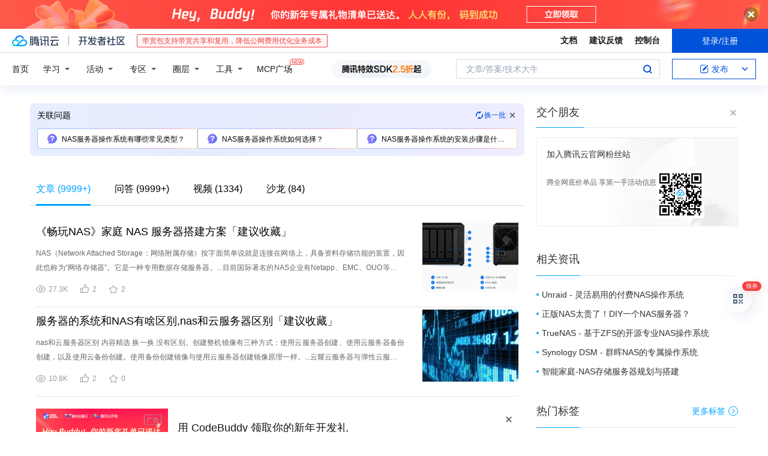

--- FILE ---
content_type: text/html; charset=utf-8
request_url: https://cloud.tencent.com/developer/information/nas%E6%9C%8D%E5%8A%A1%E5%99%A8%E6%93%8D%E4%BD%9C%E7%B3%BB%E7%BB%9F
body_size: 45291
content:
<!DOCTYPE html><html munual-autotracker-init="" qct-pv-id="2PCLshEYcDAivTTNTxttv" qct-ip="18.222.40.99"><head><meta charSet="UTF-8"/><meta http-equiv="X-UA-Compatible" content="IE=edge,chrome=1"/><title>nas服务器操作系统 - 腾讯云开发者社区 - 腾讯云</title><meta name="keywords" content="nas服务器操作系统"/><meta name="subject" content="空类-空类-nas,空类-空类-操作系统,空类-空类-服务器"/><meta name="subjectTime" content="2020-04-05 09:50:45"/><meta name="description" content="NAS（Network Attached Storage：网络附属存储）按字面简单说就是连接在网络上，具备资料存储功能的装置，因此也称为“网络存储器”。它是一种专用数据存储服务器。...目前国际著名的NAS企业有Netapp、EMC、OUO等。说白话，就是家用的服务器。...首选谈谈家庭 NAS 服务器的基本需求：
 ......"/><meta name="viewport" content="width=device-width, initial-scale=1.0, maximum-scale=1, viewport-fit=cover"/><meta name="format-detection" content="telephone=no"/><meta name="articleSource" content="P"/><meta name="magicSource" content="N"/><link rel="canonical" href="https://cloud.tencent.com/developer/information/nas%E6%9C%8D%E5%8A%A1%E5%99%A8%E6%93%8D%E4%BD%9C%E7%B3%BB%E7%BB%9F"/><link rel="stylesheet" href="//cloudcache.tencent-cloud.cn/open_proj/proj_qcloud_v2/gateway/portal/css/global-20209142343.css"/><link rel="stylesheet" href="//cloudcache.tencent-cloud.cn/qcloud/ui/community-pc/build/base/base-202507151730.css"/><link rel="stylesheet" href="//cloudcache.tencent-cloud.cn/qcloud/ui/cloud-community/build/base/base-202511051801.css"/><link rel="stylesheet" href="//cloudcache.tencent-cloud.cn/open_proj/proj_qcloud_v2/community-pc/build/AskDialog/AskDialog-202204021635.css?max_age=31536000"/><link rel="stylesheet" href="//cloudcache.tencent-cloud.cn/open_proj/proj_qcloud_v2/community-pc/build/AskDialog/AskDialog-202204021635.css?max_age=31536000"/><link rel="stylesheet" href="//cloudcache.tencent-cloud.cn/qcloud/ui/community-pc/build/Information/Information-202507151742.css"/><link rel="stylesheet" href="//cloudcache.tencent-cloud.cn/open_proj/proj_qcloud_v2/community/portal/css/markdown-201810241044.css?max_age=31536000"/><link rel="stylesheet" href="//cloudcache.tencent-cloud.cn/open_proj/proj_qcloud_v2/community-pc/build/Sitemap/Sitemap-201903051002.css?max_age=31536000"/><link rel="stylesheet" href="//cloudcache.tencent-cloud.cn/qcloud/draft-master/dist/draft-master-v2.1.26.d4s2ddo9sb.css?max_age=31536000"/><style media="screen">@supports (padding:max(0px)){.set-safe-area .com-main{bottom:calc(max(12px,constant(safe-area-inset-bottom)) + 50px);bottom:calc(max(12px,env(safe-area-inset-bottom)) + 50px)}.set-safe-area .com-main-simple-sec,.set-safe-area .com-main.without-tab-ft,.set-safe-area .com-main.without-ft{bottom:max(12px,constant(safe-area-inset-bottom));bottom:max(12px,env(safe-area-inset-bottom))}.set-safe-area .com-main-sec{bottom:max(12px,constant(safe-area-inset-bottom));bottom:max(12px,env(safe-area-inset-bottom))}.set-safe-area .com-m-footer,.set-safe-area .sa-fixed-btns{bottom:max(12px,constant(safe-area-inset-bottom));bottom:max(12px,env(safe-area-inset-bottom))}.set-safe-area .com-mobile-body{bottom:max(12px,constant(safe-area-inset-bottom));bottom:max(12px,env(safe-area-inset-bottom))}}@supports (padding:max(0px)){.set-safe-area .support-wrap,.set-safe-area div.body{bottom:max(12px,constant(safe-area-inset-bottom));bottom:max(12px,env(safe-area-inset-bottom))}.set-safe-area .com-responsive-no-ft div.body{bottom:max(12px,constant(safe-area-inset-bottom));bottom:max(12px,env(safe-area-inset-bottom))}}.doc-con .J-docShareModal{display: none;} .doc-con .J-docShareCopyTipModalMB{display: none} .with-focus+.com-main-simple-sec, .with-focus+.com-main,.with-focus+.com-body,.with-focus+.qa-body{top:100px} .qa-detail-ask-panel:after{display:none!important;} .sa-fixed-btns .c-btn-weak{background-color: #fff;} .qa-r-editor.draft-editor-host.rno-markdown{height: 290px;overflow-y:auto;} .uc-achievement{line-height:24px;margin-bottom:5px;white-space: initial;overflow:visible;text-overflow:initial} .uc-achievement .uc-achievement-icon{top:0;margin-top:0; .uc-hero+.com-body-main .com-tab .com-tab-item{margin-right: 28px;}</style></head><body style="position:initial"><div id="react-root" class=""><div class="com-mobile-layout pg-info-index com-responsive"><div class="cdc-header is-fixed"><div class="cdc-header__placeholder"></div><div class="cdc-header__inner"><div id="community-top-header-product-container" style="display:block"></div><div class="cdc-header__top"><div class="cdc-header__top-left"><a href="/?from=20060&amp;from_column=20060" target="_blank" class="cdc-header__top-logo"><i>腾讯云</i></a><div class="cdc-header__top-line"></div><a href="/developer" class="cdc-header__top-logo community"><i>开发者社区</i></a><div class="cdc-header__activity"><div id="cloud-header-product-container" style="display:block"></div></div></div><div class="cdc-header__top-operates"><a href="/document/product?from=20702&amp;from_column=20702" target="_blank" class="cdc-header__link">文档</a><a href="/voc/?from=20703&amp;from_column=20703" target="_blank" class="cdc-header__link">建议反馈</a><a href="https://console.cloud.tencent.com?from=20063&amp;from_column=20063" target="_blank" class="cdc-header__link" track-click="{&quot;areaId&quot;:102001,&quot;subAreaId&quot;:1}">控制台</a><div class="cdc-header__account"><div class="cdc-header__account-inner"><button class="cdc-btn cdc-header__account-btn cdc-btn--primary">登录/注册</button></div></div></div></div><div class="cdc-header__bottom"><div class="cdc-header__bottom-nav"><a href="/developer" class="cdc-header__bottom-home">首页</a><div class="cdc-header__nav-list"><div class="cdc-header__nav-item">学习</div><div class="cdc-header__nav-item">活动</div><div class="cdc-header__nav-item">专区</div><div class="cdc-header__nav-item">圈层</div><div class="cdc-header__nav-item">工具</div></div><div class="cdc-header__activity"><a class="cdc-header__activity-tit" href="/developer/mcp" target="_blank" style="position:relative">MCP广场<img src="https://qccommunity.qcloudimg.com/image/new.png" style="position:absolute;width:24px;top:-6px;right:-20px"/></a></div><div id="community-header-product-container" style="display:block"></div></div><div class="cdc-header__bottom-operates"><div class="cdc-header__search"><div class="cdc-search__wrap"><div class="cdc-search"><span class="cdc-search__text">文章/答案/技术大牛</span><button class="cdc-search__btn">搜索<i class="cdc-search__i search"></i></button></div><div class="cdc-search__dropdown"><div class="cdc-search__bar"><input type="text" class="cdc-search__bar-input" placeholder="文章/答案/技术大牛" value=""/><div class="cdc-search__bar-btns"><button class="cdc-search__btn">搜索<i class="cdc-search__i search"></i></button><button class="cdc-search__btn">关闭<i class="cdc-search__i clear"></i></button></div></div></div></div></div><div class="cdc-header__create"><span class="cdc-header__create-btn not-logged"><span class="cdc-svg-icon-con"><span class="cdc-svg-icon" style="line-height:1;color:#0052D9;width:16px;height:16px"><svg width="16" height="16" viewBox="0 0 16 16" fill="currentcolor" xmlns="http://www.w3.org/2000/svg"><path d="M14.2466 12.0145C14.1698 13.6258 12.8381 14.9131 11.2129 14.9131H11.1579H4.0927H4.03772C2.4125 14.9131 1.08014 13.6258 1.00334 12.0145H1V11.8668V4.07213V4.04627V3.89922H1.00334C1.08014 2.28732 2.4125 1 4.03772 1H9.6473V1.00069H10.0786L8.7688 2.10773H8.43888H7.7916H6.37904H4.03772C2.97234 2.10773 2.10445 2.9777 2.10445 4.04629V4.41869V4.4472V6.39498V11.4269V11.4309V11.8668C2.10445 12.9354 2.97234 13.8053 4.03772 13.8053H6.37904H8.87153H11.2129C12.2782 13.8053 13.1461 12.9355 13.1461 11.8668V11.466V11.454V9.5181V6.39364L14.2506 5.3051V11.8668V12.0145H14.2466ZM10.4324 7.15226L9.63146 7.99761C9.36577 8.2693 8.69326 8.95104 8.48066 9.17631C8.26726 9.40288 8.09039 9.58901 7.95061 9.73544C7.81079 9.88188 7.72667 9.96597 7.70083 9.98656C7.63321 10.0488 7.55703 10.1144 7.47022 10.1846C7.38412 10.2542 7.29404 10.3099 7.20063 10.3516C7.10722 10.4007 6.97072 10.459 6.79049 10.5305C6.61028 10.6001 6.42213 10.6676 6.22468 10.7339C6.02792 10.8002 5.84109 10.8571 5.66484 10.9061C5.48795 10.9538 5.3561 10.9863 5.2693 11.0009C5.08977 11.0214 4.96988 10.993 4.90956 10.9168C4.84931 10.8405 4.83276 10.7107 4.85924 10.5312C4.87315 10.4331 4.9043 10.292 4.95468 10.1078C5.00431 9.92297 5.05802 9.7315 5.11431 9.53341C5.1713 9.33526 5.22629 9.15179 5.27926 8.98484C5.33297 8.8179 5.37599 8.7026 5.40978 8.64032C5.44953 8.54357 5.49463 8.45413 5.54495 8.37399C5.59465 8.29379 5.66616 8.20503 5.75965 8.10766C5.79934 8.06588 5.89281 7.96649 6.03988 7.81018C6.18624 7.65311 6.80114 7.02774 7.02104 6.79783L7.75117 6.03524L8.56212 5.1899L10.6345 3.02466L12.5214 4.93874L10.4324 7.15226ZM13.816 3.58581C13.7166 3.68987 13.6272 3.78064 13.5483 3.85883C13.4694 3.93703 13.4006 4.0066 13.3423 4.06686C13.276 4.13643 13.2144 4.19738 13.1561 4.24903L11.2785 2.33569C11.3785 2.24025 11.4965 2.12565 11.6336 1.99115C11.7707 1.85668 11.8854 1.75061 11.9761 1.67242C12.0934 1.57708 12.2133 1.51013 12.3385 1.47109C12.4525 1.43529 12.5644 1.41805 12.6751 1.41876H12.7056C12.7665 1.42139 12.8268 1.42729 12.8851 1.43724C12.8838 1.4366 12.8811 1.43724 12.8798 1.4366C12.8811 1.4366 12.8838 1.4366 12.8851 1.43724C13.1376 1.48428 13.4019 1.62009 13.6265 1.83743C13.7511 1.95871 13.8524 2.09382 13.9259 2.23296C14.0346 2.43834 14.0863 2.65304 14.0763 2.8491C14.0763 2.87294 14.0783 2.89748 14.0783 2.92201C14.0783 3.03529 14.0571 3.14789 14.0154 3.26055C13.9737 3.37314 13.9067 3.48185 13.816 3.58581Z" fill="#0052D9"></path></svg></span></span>发布<span class="cdc-svg-icon-con cdc-header__create-btn-arrow"><span class="cdc-svg-icon" style="line-height:1;color:inherit;width:16px;height:16px"><svg width="16" height="16" viewBox="0 0 16 16" fill="currentcolor" xmlns="http://www.w3.org/2000/svg"><path d="M8.16377 4L9.57798 5.41421L14.5277 10.364L13.1135 11.7782L8.1638 6.829L3.21402 11.7782L1.7998 10.364L8.16377 4Z"></path></svg></span></span></span></div></div></div></div></div><div class="cdc-m-header is-fixed"><div class="cdc-m-header__placeholder"></div><div class="cdc-m-header__inner"><div class="cdc-m-header__main"><div class="cdc-m-header__trigger"></div><div class="cdc-m-header__logo"><i class="cdc-m-header__logo-icon"></i></div><div class="cdc-m-header__search"><i class="cdc-m-header__search-icon"></i></div><div class="cdc-m-header__operate"><span class="cdc-m-header__operate-icon"></span></div></div></div></div><div class="J-body com-body max-width com-mobile-body"><div class="com-3-layout"><div class="layout-main" qct-keywordId="942449" qct-area="关键词聚合页"><div><div class="c-tab-cross"><div class="c-tab-hd"><div class="c-tab-scroll"><ul class="c-tab-ctrl"><li class="c-tab-simple actived"><a href="/developer/information/nas%E6%9C%8D%E5%8A%A1%E5%99%A8%E6%93%8D%E4%BD%9C%E7%B3%BB%E7%BB%9F-article"><span class="c-tab-tit">文章<span><span> (<!-- -->9999+<!-- -->)</span></span></span></a></li><li class="c-tab-simple"><a href="/developer/information/nas%E6%9C%8D%E5%8A%A1%E5%99%A8%E6%93%8D%E4%BD%9C%E7%B3%BB%E7%BB%9F-ask"><span class="c-tab-tit">问答<span></span></span></a></li><li class="c-tab-simple"><a href="/developer/information/nas%E6%9C%8D%E5%8A%A1%E5%99%A8%E6%93%8D%E4%BD%9C%E7%B3%BB%E7%BB%9F-video"><span class="c-tab-tit">视频<span></span></span></a></li><li class="c-tab-simple"><a href="/developer/information/nas%E6%9C%8D%E5%8A%A1%E5%99%A8%E6%93%8D%E4%BD%9C%E7%B3%BB%E7%BB%9F-salon"><span class="c-tab-tit">沙龙<span></span></span></a></li></ul></div></div></div><div class="pg-info-content"><div class="com-article-panel-list rno-pad-hide" qct-area="相关文章" qct-exposure=""><div qct-click="" qct-exposure="" qct-trace-id="" qct-area="文章-2032325"><section class="com-article-panel" track-click="" track-exposure=""><div class="com-article-panel-body"><div class="com-article-panel-author"><span class="column-wrap"></span></div><h3 class="com-article-panel-title" style="text-overflow:ellipsis;overflow:hidden;white-space:nowrap"><a href="/developer/article/2032325?from=15425&amp;frompage=seopage" trackClick="{&quot;elementId&quot;:3}" target="_blank" hotrep="" class="">《畅玩NAS》家庭 NAS 服务器搭建方案「建议收藏」</a></h3><p class="com-article-panel-desc"><a href="/developer/article/2032325?from=15425&amp;frompage=seopage" trackClick="{&quot;elementId&quot;:4}" target="_blank" hotrep="" class="">NAS（Network Attached Storage：网络附属存储）按字面简单说就是连接在网络上，具备资料存储功能的装置，因此也称为“网络存储器”。它是一种专用数据存储服务器。...目前国际著名的NAS企业有Netapp、EMC、OUO等。说白话，就是家用的服务器。...首选谈谈家庭 NAS 服务器的基本需求：
 1.7*24小时运行，最好有UPS电源保护，断电后也能让NSA安全关机，防止意外断电对硬盘造成损害，意外断电还可上电恢复。...下面直接进入正题，如何来搭建家庭NAS服务器。本文将分为两个部分：硬件和软件。
----
1硬件篇
1.1成品NAS：群晖/威联通方案
适用对象：不想折腾、动手能力弱，对价格不敏感的用户。...因此，理论上，只要系统架构支持Debian、Dpkg，OMV就能在任意架构上的操作系统运行。因此，大家所熟知的树莓派是可以安装OMV的，笔者在后面也会给出相应的文章。</a></p><div class="com-operations com-article-panel-operations"><span class="com-opt-link"><i class="com-i-view"></i><span class="text">27.3K</span></span><a href="javascript:;" trackClick="{&quot;elementId&quot;:7}" trackExposure="" hotrep="" class="com-opt-link"><i class="com-i-like"></i><span class="text">2</span></a><a href="javascript:;" trackClick="{&quot;elementId&quot;:8}" trackExposure="" hotrep="" class="com-opt-link"><i class="com-i-bookmark"></i><span class="text">2</span></a></div></div><div class="com-article-panel-object"><a href="/developer/article/2032325?from=15425&amp;frompage=seopage" trackClick="{&quot;elementId&quot;:6}" target="_blank" class="com-media-img" hotrep="" style="background-image:url(https://ask.qcloudimg.com/http-save/yehe-8223537/27bf40e91a0de0797aa877594d6dc4f2.png?imageView2/2/w/320/h/7000)"></a></div></section></div><div qct-click="" qct-exposure="" qct-trace-id="" qct-area="文章-2097212"><section class="com-article-panel" track-click="" track-exposure=""><div class="com-article-panel-body"><div class="com-article-panel-author"><span class="column-wrap"></span></div><h3 class="com-article-panel-title" style="text-overflow:ellipsis;overflow:hidden;white-space:nowrap"><a href="/developer/article/2097212?from=15425&amp;frompage=seopage" trackClick="{&quot;elementId&quot;:3}" target="_blank" hotrep="" class="">服务器的系统和NAS有啥区别,nas和云服务器区别「建议收藏」</a></h3><p class="com-article-panel-desc"><a href="/developer/article/2097212?from=15425&amp;frompage=seopage" trackClick="{&quot;elementId&quot;:4}" target="_blank" hotrep="" class="">nas和云服务器区别 内容精选
换一换

没有区别。创建整机镜像有三种方式：使用云服务器创建、使用云服务器备份创建，以及使用云备份创建。使用备份创建镜像与使用云服务器创建镜像原理一样。...云耀云服务器与弹性云服务器的主要区别：云耀云服务器：云耀云服务器是可以快速搭建简单应用的新一代云服务器，云耀云服务器按已搭配的套餐售卖，适用于低负载应用场景，可以更加便捷、更加高效的部署、配置和管理应用...关键的区别如
nas和云服务器区别 相关内容
云耀云服务器(Hyper Elastic Cloud Server，HECS)是可以快速搭建简单应用的新一代云服务器，具备独立、完整的操作系统和网络功能。...备份的费用按照备份服务的计费标准收取，镜像仅按照对象存储服务的标准收取存储
nas和云服务器区别 更多内容

云备份和镜像服务有很多功能交融的地方，有时需要搭配一起使用。...计费说明HECS计费说明常用操作指南HECS使用须知和使用限制重置密码变更实例规格重装操作系统更改操作系统查看主机安全状态添加数据盘监
发布者：全栈程序员栈长，转载请注明出处：https://javaforall.cn</a></p><div class="com-operations com-article-panel-operations"><span class="com-opt-link"><i class="com-i-view"></i><span class="text">10.8K</span></span><a href="javascript:;" trackClick="{&quot;elementId&quot;:7}" trackExposure="" hotrep="" class="com-opt-link"><i class="com-i-like"></i><span class="text">2</span></a><a href="javascript:;" trackClick="{&quot;elementId&quot;:8}" trackExposure="" hotrep="" class="com-opt-link"><i class="com-i-bookmark"></i><span class="text">0</span></a></div></div><div class="com-article-panel-object"><a href="/developer/article/2097212?from=15425&amp;frompage=seopage" trackClick="{&quot;elementId&quot;:6}" target="_blank" class="com-media-img" hotrep="" style="background-image:url(https://ask.qcloudimg.com/http-save/yehe-8223537/ed20d1e9e11596573ab59b5c49dae3e2.jpg?imageView2/2/w/320/h/7000)"></a></div></section></div><li class="panel-cell"><div id="information-article-content-product-container" style="display:block"></div></li><div class="info-feedback-item"><div class="info-feedback-bar"><div class="info-feedback-cont"><div class="info-feedback-main">您找到你想要的搜索结果了吗？</div><div class="info-feedback-extra"><div class="info-feedback-btns"><div trackClick="{&quot;subAreaId&quot;:2,&quot;elementId&quot;:1}" trackExposure="{&quot;subAreaId&quot;:2,&quot;elementId&quot;:1}" class="info-feedback-btn"><i class="info-feedback-icon icon-smile"></i><span>是的</span></div><div class="info-feedback-btn"><i class="info-feedback-icon icon-sad"></i><span>没有找到</span></div></div></div></div></div></div><div qct-click="" qct-exposure="" qct-trace-id="" qct-area="文章-2548454"><section class="com-article-panel" track-click="" track-exposure=""><div class="com-article-panel-body"><div class="com-article-panel-author"><span class="column-wrap"></span></div><h3 class="com-article-panel-title" style="text-overflow:ellipsis;overflow:hidden;white-space:nowrap"><a href="/developer/article/2548454?from=15425&amp;frompage=seopage" trackClick="{&quot;elementId&quot;:3}" target="_blank" hotrep="" class="">将服务器文件备份到本地NAS</a></h3><p class="com-article-panel-desc"><a href="/developer/article/2548454?from=15425&amp;frompage=seopage" trackClick="{&quot;elementId&quot;:4}" target="_blank" hotrep="" class="">做好服务器重要文件的备份，是网络运维人日常工作之一。通常，我们是将文件备份到服务器本地，能否将其保存到网盘或者本地磁盘呢？...本文将以腾讯云服务器为例，讲解如何将重要的数据备份到本地NAS磁盘或者网盘。...实验环境
腾讯云（公网服务器）
9.9元的NAS (安装了Alist)
注意：本文采用了IPv6实现异网之间的互通，请分别配置两端的IPv6网络。...进入控制台 开启ipv6
我们可以利用ping命令检测公网服务器到你本地NAS的网络。...alist的dav

上传脚本
脚本说明：
备份数据库到.sql文件
压缩为tar.gz
上传到NAS的指定目录
NAS保留最新的三个备份文件(服务器不存放)
#!</a></p><div class="com-operations com-article-panel-operations"><span class="com-opt-link"><i class="com-i-view"></i><span class="text">357</span></span><a href="javascript:;" trackClick="{&quot;elementId&quot;:7}" trackExposure="" hotrep="" class="com-opt-link"><i class="com-i-like"></i><span class="text">1</span></a><a href="javascript:;" trackClick="{&quot;elementId&quot;:8}" trackExposure="" hotrep="" class="com-opt-link"><i class="com-i-bookmark"></i><span class="text">0</span></a></div></div><div class="com-article-panel-object"><a href="/developer/article/2548454?from=15425&amp;frompage=seopage" trackClick="{&quot;elementId&quot;:6}" target="_blank" class="com-media-img" hotrep="" style="background-image:url(https://developer.qcloudimg.com/http-save/10011/d795e5532a36b30d83f3752d62823ba9.jpg?imageView2/2/w/320/h/7000)"></a></div></section></div><div qct-click="" qct-exposure="" qct-trace-id="" qct-area="文章-2032801"><section class="com-article-panel" track-click="" track-exposure=""><div class="com-article-panel-body"><div class="com-article-panel-author"><span class="column-wrap"></span></div><h3 class="com-article-panel-title" style="text-overflow:ellipsis;overflow:hidden;white-space:nowrap"><a href="/developer/article/2032801?from=15425&amp;frompage=seopage" trackClick="{&quot;elementId&quot;:3}" target="_blank" hotrep="" class="">使用Ubuntu 13.10当NAS服务器系统</a></h3><p class="com-article-panel-desc"><a href="/developer/article/2032801?from=15425&amp;frompage=seopage" trackClick="{&quot;elementId&quot;:4}" target="_blank" hotrep="" class="">NAS(Network Attached Storage：网络附属存储)是一种将分布、独立的数据整合为大型、集中化管理的数据中心，以便于对不同主机和应用服务器进行访问的技术。...它是一种专用数据存储服务器。它以数据为中心，将存储设备与服务器彻底分离，集中管理数据，从而释放带宽、提高性能、降低总拥有成本、保护投资。其成本远远低于使用服务器存储，而效率却远远高于后者。</a></p><div class="com-operations com-article-panel-operations"><span class="com-opt-link"><i class="com-i-view"></i><span class="text">2.3K</span></span><a href="javascript:;" trackClick="{&quot;elementId&quot;:7}" trackExposure="" hotrep="" class="com-opt-link"><i class="com-i-like"></i><span class="text">2</span></a><a href="javascript:;" trackClick="{&quot;elementId&quot;:8}" trackExposure="" hotrep="" class="com-opt-link"><i class="com-i-bookmark"></i><span class="text">0</span></a></div></div></section></div><div qct-click="" qct-exposure="" qct-trace-id="" qct-area="文章-2404342"><section class="com-article-panel" track-click="" track-exposure=""><div class="com-article-panel-body"><div class="com-article-panel-author"><span class="column-wrap"></span></div><h3 class="com-article-panel-title" style="text-overflow:ellipsis;overflow:hidden;white-space:nowrap"><a href="/developer/article/2404342?from=15425&amp;frompage=seopage" trackClick="{&quot;elementId&quot;:3}" target="_blank" hotrep="" class="">废弃主机之NAS文件服务器</a></h3><p class="com-article-panel-desc"><a href="/developer/article/2404342?from=15425&amp;frompage=seopage" trackClick="{&quot;elementId&quot;:4}" target="_blank" hotrep="" class="">废旧主机再利用，原本打算作为本地测试服务器，Debian或CentOS 终究还是放弃了....倒是作为NAS文件服务器更有优势，目前这是组建的第二台NAS了，配置在当年那也是杠杠的！</a></p><div class="com-operations com-article-panel-operations"><span class="com-opt-link"><i class="com-i-view"></i><span class="text">692</span></span><a href="javascript:;" trackClick="{&quot;elementId&quot;:7}" trackExposure="" hotrep="" class="com-opt-link"><i class="com-i-like"></i><span class="text">1</span></a><a href="javascript:;" trackClick="{&quot;elementId&quot;:8}" trackExposure="" hotrep="" class="com-opt-link"><i class="com-i-bookmark"></i><span class="text">0</span></a></div></div><div class="com-article-panel-object"><a href="/developer/article/2404342?from=15425&amp;frompage=seopage" trackClick="{&quot;elementId&quot;:6}" target="_blank" class="com-media-img" hotrep="" style="background-image:url(https://developer.qcloudimg.com/http-save/yehe-4686216/35da54b683e9947c20f886cd21bc9eef.jpg?imageView2/2/w/320/h/7000)"></a></div></section></div><div qct-click="" qct-exposure="" qct-trace-id="" qct-area="文章-2269197"><section class="com-article-panel" track-click="" track-exposure=""><div class="com-article-panel-body"><div class="com-article-panel-author"><span class="column-wrap"></span></div><h3 class="com-article-panel-title" style="text-overflow:ellipsis;overflow:hidden;white-space:nowrap"><a href="/developer/article/2269197?from=15425&amp;frompage=seopage" trackClick="{&quot;elementId&quot;:3}" target="_blank" hotrep="" class="">NAS服务器中勒索病毒怎么办，encrypted勒索病毒加密NAS存储服务器文件的方式？</a></h3><p class="com-article-panel-desc"><a href="/developer/article/2269197?from=15425&amp;frompage=seopage" trackClick="{&quot;elementId&quot;:4}" target="_blank" hotrep="" class="">随着科技技术的不断发展，企业数字化也得到了广泛应用，越来越多的企业开始使用NAS服务器存储公司数据，NAS服务器也成为了众多企业和个人存储数据的核心设备之一。...然而，随之而来网络安全威胁也开始增多，很多NAS服务器被勒索病毒攻击，给我们的生活与工作带来了很大困扰，像encrypted勒索病毒，encrypted勒索病毒是目前攻击NAS服务器较多的一款勒索病毒，...encrypted勒索病毒加密NAS服务器数据文件的方式？...encrypted勒索病毒攻击NAS服务器的方式，通常是通过利用网络安全漏洞，进入受害者的网络，然后针对NAS服务器进行攻击，并在内部网络中通过文件共享传播。...encrypted勒索病毒会扫描受害者计算机或NAS服务器中的特定数据类型，如数据库、文件服务器、电子邮件服务器等，对这些数据进行加密。</a></p><div class="com-operations com-article-panel-operations"><span class="com-opt-link"><i class="com-i-view"></i><span class="text">2.5K</span></span><a href="javascript:;" trackClick="{&quot;elementId&quot;:7}" trackExposure="" hotrep="" class="com-opt-link"><i class="com-i-like"></i><span class="text">3</span></a><a href="javascript:;" trackClick="{&quot;elementId&quot;:8}" trackExposure="" hotrep="" class="com-opt-link"><i class="com-i-bookmark"></i><span class="text">1</span></a></div></div><div class="com-article-panel-object"><a href="/developer/article/2269197?from=15425&amp;frompage=seopage" trackClick="{&quot;elementId&quot;:6}" target="_blank" class="com-media-img" hotrep="" style="background-image:url(https://ask.qcloudimg.com/http-save/10500361/mcv2n1c5hi.png?imageView2/2/w/320/h/7000)"></a></div></section></div><div qct-click="" qct-exposure="" qct-trace-id="" qct-area="文章-1150549"><section class="com-article-panel" track-click="" track-exposure=""><div class="com-article-panel-body"><div class="com-article-panel-author"><span class="column-wrap"></span></div><h3 class="com-article-panel-title" style="text-overflow:ellipsis;overflow:hidden;white-space:nowrap"><a href="/developer/article/1150549?from=15425&amp;frompage=seopage" trackClick="{&quot;elementId&quot;:3}" target="_blank" hotrep="" class="">服务器操作系统 CoreOS</a></h3><p class="com-article-panel-desc"><a href="/developer/article/1150549?from=15425&amp;frompage=seopage" trackClick="{&quot;elementId&quot;:4}" target="_blank" hotrep="" class="">传统的服务器操作系统，包括大多数Linux发行版，每隔几年都会更换。在这期间，开发者会不断用安全补丁和更新完善这个系统，但是不会进行特别大的改动，最终这个操作系统以及其上的软件会慢慢僵化。...CoreOS为现代网络的服务器量身定做，Polvi团队对这个服务器操作系统做了最大的精简，所有附加的功能都被剔除了，并将操作系统和应用程序做了完全的分离。...CoreOS核心思想是降低操作系统和应用程序的耦合度，使运行这些服务器的公司可以更快速、更廉价地更新自己的线上业务。...这意味着你可以很轻松得将应用程序在操作系统和计算机之间转移，就像是在轮船和火车上搬运箱子一样，同时也意味着可以在不中断应用程序的情况下更新操作系统。...CoreOS和ChromeOS一样，都基于Linux内核，运行container的方式也类似于其它Linux操作系统。
原创文章转载请注明：转载自：服务器操作系统 CoreOS</a></p><div class="com-operations com-article-panel-operations"><span class="com-opt-link"><i class="com-i-view"></i><span class="text">12.2K</span></span><a href="javascript:;" trackClick="{&quot;elementId&quot;:7}" trackExposure="" hotrep="" class="com-opt-link"><i class="com-i-like"></i><span class="text">3</span></a><a href="javascript:;" trackClick="{&quot;elementId&quot;:8}" trackExposure="" hotrep="" class="com-opt-link"><i class="com-i-bookmark"></i><span class="text">0</span></a></div></div></section></div><div qct-click="" qct-exposure="" qct-trace-id="" qct-area="文章-1800161"><section class="com-article-panel" track-click="" track-exposure=""><div class="com-article-panel-body"><div class="com-article-panel-author"><span class="column-wrap"></span></div><h3 class="com-article-panel-title" style="text-overflow:ellipsis;overflow:hidden;white-space:nowrap"><a href="/developer/article/1800161?from=15425&amp;frompage=seopage" trackClick="{&quot;elementId&quot;:3}" target="_blank" hotrep="" class="">群晖Nas使用Frp 配合公网IP宝塔环境服务器 绑定域名访问内网Nas面板</a></h3><p class="com-article-panel-desc"><a href="/developer/article/1800161?from=15425&amp;frompage=seopage" trackClick="{&quot;elementId&quot;:4}" target="_blank" hotrep="" class="">但是这玩意只能内网访问有啥意思，遂折腾，有了此篇文章
本文最终效果
动手实践
Frp 分为 frps/frpc 两个可执行程序，Frps为服务端（服务器），Frpc为客户端（Nas）。...本文借助云服务器公网ip和宝塔面板Frp插件实现反代内网群辉Nas 达到公网访问的效果
-本文教程使用环境
Frp 服务端
一、带有公网ip的Linux云服务器
【二选一】宝塔frp服务端插件
【二选一...】GitHub下载自己部署运行
Frp 客户端
二、本地局域网中的群辉Nas
GitHub下载文件部署
折腾前请看
本文使用Frp反代功能只是为了实现Nas面板公网访问需求，如Nas内通过Docker安装宝塔站点公网访问暂未涉及...反代成功后，你在公网访问内网Nas内容  速度取决于你的服务器剩余带宽
最好还是搞个公网固定IP
教程开始
一、带有公网ip的Linux云服务器
这里钻芒用的是宝塔Frp服务端插件。...Github下载版本根据你服务器的环境选择。</a></p><div class="com-operations com-article-panel-operations"><span class="com-opt-link"><i class="com-i-view"></i><span class="text">14.1K</span></span><a href="javascript:;" trackClick="{&quot;elementId&quot;:7}" trackExposure="" hotrep="" class="com-opt-link"><i class="com-i-like"></i><span class="text">3</span></a><a href="javascript:;" trackClick="{&quot;elementId&quot;:8}" trackExposure="" hotrep="" class="com-opt-link"><i class="com-i-bookmark"></i><span class="text">1</span></a></div></div></section></div><div qct-click="" qct-exposure="" qct-trace-id="" qct-area="文章-2155648"><section class="com-article-panel" track-click="" track-exposure=""><div class="com-article-panel-body"><div class="com-article-panel-author"><span class="column-wrap"></span></div><h3 class="com-article-panel-title" style="text-overflow:ellipsis;overflow:hidden;white-space:nowrap"><a href="/developer/article/2155648?from=15425&amp;frompage=seopage" trackClick="{&quot;elementId&quot;:3}" target="_blank" hotrep="" class="">samba服务器创建用户_局域网nas搭建</a></h3><p class="com-article-panel-desc"><a href="/developer/article/2155648?from=15425&amp;frompage=seopage" trackClick="{&quot;elementId&quot;:4}" target="_blank" hotrep="" class="">搭建用户认证Samba共享服务器
文章目录
搭建用户认证Samba共享服务器
一、Samba介绍
二、环境说明
三、Samba安装设置
四、检测验证结果
五、Samba服务模拟实验
一、Samba介绍...二、环境说明
主机名	IP	环境系统
服务器	192.168.69.133	cenos7图形化
客户端	192.168.69.134	cenos7最小化

三、Samba安装设置
1.配置SAMBA...1832345 3215464  1326434 37% /samba  //挂载成功
3.验证客户端重启挂载成功
 

五、Samba服务模拟实验
 在server上配置samba服务
 samba服务器必须是</a></p><div class="com-operations com-article-panel-operations"><span class="com-opt-link"><i class="com-i-view"></i><span class="text">5.1K</span></span><a href="javascript:;" trackClick="{&quot;elementId&quot;:7}" trackExposure="" hotrep="" class="com-opt-link"><i class="com-i-like"></i><span class="text">1</span></a><a href="javascript:;" trackClick="{&quot;elementId&quot;:8}" trackExposure="" hotrep="" class="com-opt-link"><i class="com-i-bookmark"></i><span class="text">0</span></a></div></div><div class="com-article-panel-object"><a href="/developer/article/2155648?from=15425&amp;frompage=seopage" trackClick="{&quot;elementId&quot;:6}" target="_blank" class="com-media-img" hotrep="" style="background-image:url(https://ask.qcloudimg.com/http-save/yehe-8223537/7bad47af61e9dd88ec74a6e085f1e855.png?imageView2/2/w/320/h/7000)"></a></div></section></div><div qct-click="" qct-exposure="" qct-trace-id="" qct-area="文章-1481012"><section class="com-article-panel" track-click="" track-exposure=""><div class="com-article-panel-body"><div class="com-article-panel-author"><span class="column-wrap"></span></div><h3 class="com-article-panel-title" style="text-overflow:ellipsis;overflow:hidden;white-space:nowrap"><a href="/developer/article/1481012?from=15425&amp;frompage=seopage" trackClick="{&quot;elementId&quot;:3}" target="_blank" hotrep="" class="">1.1 服务器安装操作系统</a></h3><p class="com-article-panel-desc"><a href="/developer/article/1481012?from=15425&amp;frompage=seopage" trackClick="{&quot;elementId&quot;:4}" target="_blank" hotrep="" class="">一、实施前期准备工作
1.1 服务器安装操作系统
1.2 Oracle安装介质
1.3 共享存储规划
1.4 网络规范分配
二、安装前期准备工作
2.1 各节点系统时间校对
2.2 各节点关闭防火墙和SELinux...GI配置
 Part3：Linux平台 Oracle 19c RAC安装Part3：DB配置
本文安装环境：OEL 7.6 + Oracle 19.3 GI & RAC
一、实施前期准备工作
1.1 服务器安装操作系统...配置完全相同的两台服务器，安装相同版本的Linux操作系统。...对应OEL7.6的系统镜像文件放在服务器上，供后面配置本地yum使用。...&gt; sdd2

--第二个节点db195最开始直接使用udevadm操作发现不行，此时需先partprobe，再udevadm触发即可成功
--使用partprobe将磁盘分区表变化信息通知内核，请求操作系统重新加载分区表</a></p><div class="com-operations com-article-panel-operations"><span class="com-opt-link"><i class="com-i-view"></i><span class="text">15K</span></span><a href="javascript:;" trackClick="{&quot;elementId&quot;:7}" trackExposure="" hotrep="" class="com-opt-link"><i class="com-i-like"></i><span class="text">4</span></a><a href="javascript:;" trackClick="{&quot;elementId&quot;:8}" trackExposure="" hotrep="" class="com-opt-link"><i class="com-i-bookmark"></i><span class="text">0</span></a></div></div></section></div><div qct-click="" qct-exposure="" qct-trace-id="" qct-area="文章-2295361"><section class="com-article-panel" track-click="" track-exposure=""><div class="com-article-panel-body"><div class="com-article-panel-author"><span class="column-wrap"></span></div><h3 class="com-article-panel-title" style="text-overflow:ellipsis;overflow:hidden;white-space:nowrap"><a href="/developer/article/2295361?from=15425&amp;frompage=seopage" trackClick="{&quot;elementId&quot;:3}" target="_blank" hotrep="" class="">【玩转服务器】如何重装服务器操作系统</a></h3><p class="com-article-panel-desc"><a href="/developer/article/2295361?from=15425&amp;frompage=seopage" trackClick="{&quot;elementId&quot;:4}" target="_blank" hotrep="" class="">云服务器CVM重装系统
1、找到要重置密码的服务器，打开网址：
https://console.cloud.tencent.com/cvm/instance/index
如果没有看到服务器，可能是当前地区不正确...，点击上方地区选择正确的服务器所在区域。...2、找到对应的服务器，点击最右边的功能项“更多” -&gt; “重装系统”
图片
3、了解重装系统须知，特别注意说明，请谨慎操作。...4、在弹出的窗体中进行设置
图片
5、确定后，服务器会重启进行操作系统的重装。...轻量应用服务器重装系统
1、找到要远程登录的服务器，打开网址：
https://console.cloud.tencent.com/lighthouse/instance/index
2、找到服务器，点击</a></p><div class="com-operations com-article-panel-operations"><span class="com-opt-link"><i class="com-i-view"></i><span class="text">5.9K</span></span><a href="javascript:;" trackClick="{&quot;elementId&quot;:7}" trackExposure="" hotrep="" class="com-opt-link"><i class="com-i-like"></i><span class="text">4</span></a><a href="javascript:;" trackClick="{&quot;elementId&quot;:8}" trackExposure="" hotrep="" class="com-opt-link"><i class="com-i-bookmark"></i><span class="text">2</span></a></div></div></section></div><div qct-click="" qct-exposure="" qct-trace-id="" qct-area="文章-2418804"><section class="com-article-panel" track-click="" track-exposure=""><div class="com-article-panel-body"><div class="com-article-panel-author"><span class="column-wrap"></span></div><h3 class="com-article-panel-title" style="text-overflow:ellipsis;overflow:hidden;white-space:nowrap"><a href="/developer/article/2418804?from=15425&amp;frompage=seopage" trackClick="{&quot;elementId&quot;:3}" target="_blank" hotrep="" class="">统信服务器操作系统</a></h3><p class="com-article-panel-desc"><a href="/developer/article/2418804?from=15425&amp;frompage=seopage" trackClick="{&quot;elementId&quot;:4}" target="_blank" hotrep="" class="">su命令是当前用户用来切换到另外一个用户的命令，参数为用户名。执行时会要求输入密码，这个密码是你要切换到的用户的密码。</a></p><div class="com-operations com-article-panel-operations"><span class="com-opt-link"><i class="com-i-view"></i><span class="text">3.5K</span></span><a href="javascript:;" trackClick="{&quot;elementId&quot;:7}" trackExposure="" hotrep="" class="com-opt-link"><i class="com-i-like"></i><span class="text">1</span></a><a href="javascript:;" trackClick="{&quot;elementId&quot;:8}" trackExposure="" hotrep="" class="com-opt-link"><i class="com-i-bookmark"></i><span class="text">0</span></a></div></div><div class="com-article-panel-object"><a href="/developer/article/2418804?from=15425&amp;frompage=seopage" trackClick="{&quot;elementId&quot;:6}" target="_blank" class="com-media-img" hotrep="" style="background-image:url(https://developer.qcloudimg.com/http-save/yehe-2035554/cefe3722ec9e803eee5295e47e2067a3.jpg?imageView2/2/w/320/h/7000)"></a></div></section></div><div qct-click="" qct-exposure="" qct-trace-id="" qct-area="文章-2210444"><section class="com-article-panel" track-click="" track-exposure=""><div class="com-article-panel-body"><div class="com-article-panel-author"><span class="column-wrap"></span></div><h3 class="com-article-panel-title" style="text-overflow:ellipsis;overflow:hidden;white-space:nowrap"><a href="/developer/article/2210444?from=15425&amp;frompage=seopage" trackClick="{&quot;elementId&quot;:3}" target="_blank" hotrep="" class="">服务器怎么装操作系统</a></h3><p class="com-article-panel-desc"><a href="/developer/article/2210444?from=15425&amp;frompage=seopage" trackClick="{&quot;elementId&quot;:4}" target="_blank" hotrep="" class="">作为一个IT工程师，遇到最多的机器就是服务器，装操作系统算是比较基础的操作，本篇文章主要是介绍我装系统的一些方法。进入到系统里面之后的操作，不在本篇文章的讨论范围之内。1、Web界面安装系统。...服务器除了底层的BIOS，还有Web管理系统，可以通过服务器的管理口进入。  华为/超聚变的管理系统叫iBMC，HPE/惠普叫iLO，华三的叫HMM等等。...管理口的IP都是固定的，可以后续修改，把服务器接入到内网管理。...适用于服务器和个人电脑的系统安装，而且可将多个系统拷贝到U盘，在安装界面选择需要安装的系统。...以上就是服务器安装操作系统的基本方法，少量的情况下，可以用web或者U盘安装；多台情况下可以用web和厂商的工具安装。</a></p><div class="com-operations com-article-panel-operations"><span class="com-opt-link"><i class="com-i-view"></i><span class="text">22.2K</span></span><a href="javascript:;" trackClick="{&quot;elementId&quot;:7}" trackExposure="" hotrep="" class="com-opt-link"><i class="com-i-like"></i><span class="text">3</span></a><a href="javascript:;" trackClick="{&quot;elementId&quot;:8}" trackExposure="" hotrep="" class="com-opt-link"><i class="com-i-bookmark"></i><span class="text">0</span></a></div></div></section></div><div qct-click="" qct-exposure="" qct-trace-id="" qct-area="文章-2611255"><section class="com-article-panel" track-click="" track-exposure=""><div class="com-article-panel-body"><div class="com-article-panel-author"><span class="column-wrap"></span></div><h3 class="com-article-panel-title" style="text-overflow:ellipsis;overflow:hidden;white-space:nowrap"><a href="/developer/article/2611255?from=15425&amp;frompage=seopage" trackClick="{&quot;elementId&quot;:3}" target="_blank" hotrep="" class="">AudioDock: NAS和服务器最好的音频播放软件！</a></h3><p class="com-article-panel-desc"><a href="/developer/article/2611255?from=15425&amp;frompage=seopage" trackClick="{&quot;elementId&quot;:4}" target="_blank" hotrep="" class="">❌	❌
多端同步	✅	✅
迷你播放器	✅	
多用户同步播放	✅	✅
播放记录	✅	✅
收藏记录	✅	✅
桌面歌词	✅	❌
和系统交互	✅	✅
TTS 生成有声书	❌	❌
云盘聚合	❌	❌

快速体验
NAS...部署
docker pull ctjj/audiodock-api:latest
docker pull ctjj/audiodock-web:latest

然后复制 readme 对应的内容到 nas...covers
  - api-db:/data

根目录下运行构建命令：
docker-compose build --no-cache
docker-compose up

产品由来
首先我是一名重度的 NAS...我遇到的最大的问题是没有一款让 NAS 用户用起来舒服的音频播放器！厂家也是在摆烂中，没办法那就自己开发吧！...最后
希望 AudioDock 的出现，可以给 Docker 党、Nas 党带来更多的便利！欢迎小伙伴给我 star！！！
https://github.com/mmdctjj/AudioDock</a></p><div class="com-operations com-article-panel-operations"><span class="com-opt-link"><i class="com-i-view"></i><span class="text">338</span></span><a href="javascript:;" trackClick="{&quot;elementId&quot;:7}" trackExposure="" hotrep="" class="com-opt-link"><i class="com-i-like"></i><span class="text">1</span></a><a href="javascript:;" trackClick="{&quot;elementId&quot;:8}" trackExposure="" hotrep="" class="com-opt-link"><i class="com-i-bookmark"></i><span class="text">0</span></a></div></div><div class="com-article-panel-object"><a href="/developer/article/2611255?from=15425&amp;frompage=seopage" trackClick="{&quot;elementId&quot;:6}" target="_blank" class="com-media-img" hotrep="" style="background-image:url(https://developer.qcloudimg.com/http-save/10011/36f083290e71d383db8608530a526e6d.jpg?imageView2/2/w/320/h/7000)"></a></div></section></div><div qct-click="" qct-exposure="" qct-trace-id="" qct-area="文章-2097059"><section class="com-article-panel" track-click="" track-exposure=""><div class="com-article-panel-body"><div class="com-article-panel-author"><span class="column-wrap"></span></div><h3 class="com-article-panel-title" style="text-overflow:ellipsis;overflow:hidden;white-space:nowrap"><a href="/developer/article/2097059?from=15425&amp;frompage=seopage" trackClick="{&quot;elementId&quot;:3}" target="_blank" hotrep="" class="">给你个使用NAS私有云服务器的理由</a></h3><p class="com-article-panel-desc"><a href="/developer/article/2097059?from=15425&amp;frompage=seopage" trackClick="{&quot;elementId&quot;:4}" target="_blank" hotrep="" class="">是的，虽然外接式硬盘比网盘和U盘更安全，其实那只是你不知道有一种叫NAS存储服务器的情况才会想到外接式硬盘，NAS存储服务器在今年来不断被人们所接受！...网盘充当着公有云的角色，NAS存储服务器充当着私有云的角色！ 
　　NAS私有云的优势： 
　　数据安全性：数据在自己家的硬盘上，不必担心被无良网盘商泄露。...三，更人性化的hOS操作系统 
　　传统的外接式硬盘，单单只是档案储存而已，并无法做正确的资料归类、或是硬盘更多的利用，不过NAS改变了硬盘只是储存硬盘的作用，以先河私有云服务器为例，基于LNMP，先河公司自主研发了混合架构的操作系统...先河私有云之所以能提供便捷的数据查找、分类等功能均得益于LNMP 混合架构操作系统。...NAS存储服务器也可以通过第三方平台分享功能与好友共享内容！</a></p><div class="com-operations com-article-panel-operations"><span class="com-opt-link"><i class="com-i-view"></i><span class="text">8.7K</span></span><a href="javascript:;" trackClick="{&quot;elementId&quot;:7}" trackExposure="" hotrep="" class="com-opt-link"><i class="com-i-like"></i><span class="text">2</span></a><a href="javascript:;" trackClick="{&quot;elementId&quot;:8}" trackExposure="" hotrep="" class="com-opt-link"><i class="com-i-bookmark"></i><span class="text">0</span></a></div></div></section></div><div qct-click="" qct-exposure="" qct-trace-id="" qct-area="文章-2329887"><section class="com-article-panel" track-click="" track-exposure=""><div class="com-article-panel-body"><div class="com-article-panel-author"><span class="column-wrap"></span></div><h3 class="com-article-panel-title" style="text-overflow:ellipsis;overflow:hidden;white-space:nowrap"><a href="/developer/article/2329887?from=15425&amp;frompage=seopage" trackClick="{&quot;elementId&quot;:3}" target="_blank" hotrep="" class="">廉价的全闪存雷电 NAS 折腾笔记：NUC9 操作系统踩坑</a></h3><p class="com-article-panel-desc"><a href="/developer/article/2329887?from=15425&amp;frompage=seopage" trackClick="{&quot;elementId&quot;:4}" target="_blank" hotrep="" class="">这些我们可以稍晚些再设置，在安装完毕操作系统前，我们先调用全部的性能，把系统安装好先。
如果你只想和快速上手，那么可以跳过踩坑，直接阅读“雷电 NAS 操作系统选择”小节。...我相信我的读者有各种 NAS 操作系统的粉丝，所以这里我们就挨着聊聊常见系统的踩坑之路。...TrueNAS（FreeNAS）雷电组网踩坑
TrueNAS 是一款很棒的开源商业化的 NAS 操作系统，从 2005 年项目启动至今有接近二十个年头了。...Unraid 激活雷电组网
虽然我没有选择 Unraid 作为雷电 NAS 操作系统，但想到可能 Unraid 是一些同学的心头好，就留下一些资料避免后来人踩坑吧。...雷电 NAS 操作系统选择：Ubuntu
这里，我选择的是 Ubuntu Desktop：对于一般的硬件，包括电源节能设置、核显驱动支持等都还不错。</a></p><div class="com-operations com-article-panel-operations"><span class="com-opt-link"><i class="com-i-view"></i><span class="text">2.3K</span></span><a href="javascript:;" trackClick="{&quot;elementId&quot;:7}" trackExposure="" hotrep="" class="com-opt-link"><i class="com-i-like"></i><span class="text">4</span></a><a href="javascript:;" trackClick="{&quot;elementId&quot;:8}" trackExposure="" hotrep="" class="com-opt-link"><i class="com-i-bookmark"></i><span class="text">0</span></a></div></div><div class="com-article-panel-object"><a href="/developer/article/2329887?from=15425&amp;frompage=seopage" trackClick="{&quot;elementId&quot;:6}" target="_blank" class="com-media-img" hotrep="" style="background-image:url(https://developer.qcloudimg.com/http-save/yehe-1436546/04c1f6f101c2d0fbe1a1e28650df334f.jpg?imageView2/2/w/320/h/7000)"></a></div></section></div><div qct-click="" qct-exposure="" qct-trace-id="" qct-area="文章-2278291"><section class="com-article-panel" track-click="" track-exposure=""><div class="com-article-panel-body"><div class="com-article-panel-author"><span class="column-wrap"></span></div><h3 class="com-article-panel-title" style="text-overflow:ellipsis;overflow:hidden;white-space:nowrap"><a href="/developer/article/2278291?from=15425&amp;frompage=seopage" trackClick="{&quot;elementId&quot;:3}" target="_blank" hotrep="" class="">encrypted勒索病毒攻击nas服务器，服务器中了勒索病毒解密数据恢复</a></h3><p class="com-article-panel-desc"><a href="/developer/article/2278291?from=15425&amp;frompage=seopage" trackClick="{&quot;elementId&quot;:4}" target="_blank" hotrep="" class="">而这次我们将为大家探讨如何预防encrypted勒索病毒攻击NAS服务器，以及NAS服务器被encrypted勒索病毒攻击后应该采取的措施。...安装杀毒软件并及时更新杀毒软件，确保NAS服务器上的文件和数据的安全，并在检测到任何异常时及时采取措施处理。为NAS服务器安装一款有效的杀毒软件，并确保及时更新是最佳的防范措施之一。2....更新NAS操作系统和应用程序的所有补丁是确保系统安全的必要手段。系统更新可以带来关键的安全性修复，减少系统漏洞。3. 加强管理员和用户的教育，提高识别所有的网络安全隐患意识。...管理员可以向所有NAS用户提供有价值的教育，包括如何避免接收到垃圾邮件，如何存储数据并使用密码等。如果我们的NAS服务器已经感染了encrypted勒索病毒，以下是应对措施：1....总的来说，防止encrypted勒索病毒攻击NAS服务器的最佳方式是加强NAS的安全措施以及加强员工的安全意识。</a></p><div class="com-operations com-article-panel-operations"><span class="com-opt-link"><i class="com-i-view"></i><span class="text">1.2K</span></span><a href="javascript:;" trackClick="{&quot;elementId&quot;:7}" trackExposure="" hotrep="" class="com-opt-link"><i class="com-i-like"></i><span class="text">0</span></a><a href="javascript:;" trackClick="{&quot;elementId&quot;:8}" trackExposure="" hotrep="" class="com-opt-link"><i class="com-i-bookmark"></i><span class="text">0</span></a></div></div><div class="com-article-panel-object"><a href="/developer/article/2278291?from=15425&amp;frompage=seopage" trackClick="{&quot;elementId&quot;:6}" target="_blank" class="com-media-img" hotrep="" style="background-image:url(https://ask.qcloudimg.com/http-save/10500361/8um2mk8gaf.png?imageView2/2/w/320/h/7000)"></a></div></section></div><div qct-click="" qct-exposure="" qct-trace-id="" qct-area="文章-2328041"><section class="com-article-panel" track-click="" track-exposure=""><div class="com-article-panel-body"><div class="com-article-panel-author"><span class="column-wrap"></span></div><h3 class="com-article-panel-title" style="text-overflow:ellipsis;overflow:hidden;white-space:nowrap"><a href="/developer/article/2328041?from=15425&amp;frompage=seopage" trackClick="{&quot;elementId&quot;:3}" target="_blank" hotrep="" class="">廉价的全闪存雷电 NAS 折腾笔记：NUC9 操作系统踩坑</a></h3><p class="com-article-panel-desc"><a href="/developer/article/2328041?from=15425&amp;frompage=seopage" trackClick="{&quot;elementId&quot;:4}" target="_blank" hotrep="" class="">这些我们可以稍晚些再设置，在安装完毕操作系统前，我们先调用全部的性能，把系统安装好先。如果你只想和快速上手，那么可以跳过踩坑，直接阅读“雷电 NAS 操作系统选择”小节。...我相信我的读者有各种 NAS 操作系统的粉丝，所以这里我们就挨着聊聊常见系统的踩坑之路。...TrueNAS（FreeNAS）雷电组网踩坑TrueNAS 是一款很棒的开源商业化的 NAS 操作系统，从 2005 年项目启动至今有接近二十个年头了。...Unraid 激活雷电组网虽然我没有选择 Unraid 作为雷电 NAS 操作系统，但想到可能 Unraid 是一些同学的心头好，就留下一些资料避免后来人踩坑吧。...雷电 NAS 操作系统选择：Ubuntu这里，我选择的是 Ubuntu Desktop：对于一般的硬件，包括电源节能设置、核显驱动支持等都还不错。</a></p><div class="com-operations com-article-panel-operations"><span class="com-opt-link"><i class="com-i-view"></i><span class="text">3.9K</span></span><a href="javascript:;" trackClick="{&quot;elementId&quot;:7}" trackExposure="" hotrep="" class="com-opt-link"><i class="com-i-like"></i><span class="text">5</span></a><a href="javascript:;" trackClick="{&quot;elementId&quot;:8}" trackExposure="" hotrep="" class="com-opt-link"><i class="com-i-bookmark"></i><span class="text">1</span></a></div></div><div class="com-article-panel-object"><a href="/developer/article/2328041?from=15425&amp;frompage=seopage" trackClick="{&quot;elementId&quot;:6}" target="_blank" class="com-media-img" hotrep="" style="background-image:url(https://developer.qcloudimg.com/column/article/1436546/20230912-e397e21a.jpg?imageView2/2/w/320/h/7000)"></a></div></section></div><div qct-click="" qct-exposure="" qct-trace-id="" qct-area="文章-2157134"><section class="com-article-panel" track-click="" track-exposure=""><div class="com-article-panel-body"><div class="com-article-panel-author"><span class="column-wrap"></span></div><h3 class="com-article-panel-title" style="text-overflow:ellipsis;overflow:hidden;white-space:nowrap"><a href="/developer/article/2157134?from=15425&amp;frompage=seopage" trackClick="{&quot;elementId&quot;:3}" target="_blank" hotrep="" class="">hpe服务器安装操作系统_hp 服务器 电话</a></h3><p class="com-article-panel-desc"><a href="/developer/article/2157134?from=15425&amp;frompage=seopage" trackClick="{&quot;elementId&quot;:4}" target="_blank" hotrep="" class="">服务器安装操作系统才能对服务器进行很好的操作，但是新购买的服务器要如何安装操作系统呢？...其实
服务器系统安装通常有两种方法：用服务器引导光盘引导安装（HP Proliant系列服务器100系列设备随机光盘 Support CD 没有引导安装操作系统的功能）、用操作系统光盘加载阵列卡驱动引导安装...用操作系统光盘直接安装操作系统

     通常情况下重新安装操作系统，数据盘的重要数据需要保存（或HP Proliant 100系列服务器安装系统），这种情况下就需要用操作系统光盘直接引导安装。...NOTE: HP Proliant 100 系列服务器随机光盘不能引导安装操作系统。用引导光盘引导安装操作系统，阵列上之前用操作系统划分的分区和数据将会删除。...服务器系统安装完成之后，要对操作系统反复的测试，使系统能够很好在服务器中运行，也能很好的发现问题，及时解决在系统安装过程中出现的错误，让服务器能够正常的运行。</a></p><div class="com-operations com-article-panel-operations"><span class="com-opt-link"><i class="com-i-view"></i><span class="text">14.2K</span></span><a href="javascript:;" trackClick="{&quot;elementId&quot;:7}" trackExposure="" hotrep="" class="com-opt-link"><i class="com-i-like"></i><span class="text">1</span></a><a href="javascript:;" trackClick="{&quot;elementId&quot;:8}" trackExposure="" hotrep="" class="com-opt-link"><i class="com-i-bookmark"></i><span class="text">0</span></a></div></div><div class="com-article-panel-object"><a href="/developer/article/2157134?from=15425&amp;frompage=seopage" trackClick="{&quot;elementId&quot;:6}" target="_blank" class="com-media-img" hotrep="" style="background-image:url(https://ask.qcloudimg.com/http-save/yehe-8223537/fd18fbbfeefe8bd09646392e0495754d.png?imageView2/2/w/320/h/7000)"></a></div></section></div><div qct-click="" qct-exposure="" qct-trace-id="" qct-area="文章-2531020"><section class="com-article-panel" track-click="" track-exposure=""><div class="com-article-panel-body"><div class="com-article-panel-author"><span class="column-wrap"></span></div><h3 class="com-article-panel-title" style="text-overflow:ellipsis;overflow:hidden;white-space:nowrap"><a href="/developer/article/2531020?from=15425&amp;frompage=seopage" trackClick="{&quot;elementId&quot;:3}" target="_blank" hotrep="" class="">成品NAS与自建NAS电费对比分析</a></h3><p class="com-article-panel-desc"><a href="/developer/article/2531020?from=15425&amp;frompage=seopage" trackClick="{&quot;elementId&quot;:4}" target="_blank" hotrep="" class="">在隐私保护越来越来越成为社会关注点的今天，NAS产品特别是目标用户为个人和家庭的轻NAS越来越流行，用户在选择NAS产品时，运行NAS服务的设备的能耗和电费支出是一个重要的关注点。...同时，我们也将探讨自建NAS的不同类型，包括系统型NAS和软件型NAS，并对比普通电脑、中端电脑以及高性能电脑在作为NAS使用时的功耗和电费。...这些设备预装了操作系统和NAS软件，用户只需简单配置即可使用，无需担心硬件兼容性、系统安装或服务部署等问题。然而，这种便利性也意味着较高的前期投入成本。...功耗及电费计算（一）系统型NAS（旧电脑改造NAS）系统型NAS需要用户自行安装操作系统（如FreeNAS、OpenMediaVault等），并通过命令行界面完成磁盘初始化、RAID阵列配置、网络共享设置等操作...（二）软件型NAS（家用电脑）软件型NAS充分利用现有硬件资源，用户只需在主力电脑上安装如Infortress等专业NAS软件，即可赋予电脑完整的NAS核心功能。</a></p><div class="com-operations com-article-panel-operations"><span class="com-opt-link"><i class="com-i-view"></i><span class="text">1.7K</span></span><a href="javascript:;" trackClick="{&quot;elementId&quot;:7}" trackExposure="" hotrep="" class="com-opt-link"><i class="com-i-like"></i><span class="text">1</span></a><a href="javascript:;" trackClick="{&quot;elementId&quot;:8}" trackExposure="" hotrep="" class="com-opt-link"><i class="com-i-bookmark"></i><span class="text">0</span></a></div></div><div class="com-article-panel-object"><a href="/developer/article/2531020?from=15425&amp;frompage=seopage" trackClick="{&quot;elementId&quot;:6}" target="_blank" class="com-media-img" hotrep="" style="background-image:url(https://developer.qcloudimg.com/http-save/yehe-11644095/1fa8999b061b3e19ee3bb9f2182beb06.png?imageView2/2/w/320/h/7000)"></a></div></section></div></div><div class="c-loading c-loading-tip" style="cursor:pointer"><a href="javascript:;" class="loading-more">点击加载更多</a></div></div></div></div><div class="layout-side"><div class="com-2-section com-group-card" id="private-domain-aside"></div><section class="com-2-section theme2 info-side-news"><header class="com-2-section-hd"><h2 class="com-2-section-title without-icon"><span><em>相关</em>资讯</span></h2></header><div class="com-2-section-bd"><ul class="com-side-disorder-list theme2"><li><a href="/developer/news/1296503?&amp;from=15431" target="_blank"><span class="com-side-disorder-text">Unraid - 灵活易用的付费NAS操作系统</span></a></li><li><a href="/developer/news/566374?&amp;from=15431" target="_blank"><span class="com-side-disorder-text">正版NAS太贵了！DIY一个NAS服务器？</span></a></li><li><a href="/developer/news/1296501?&amp;from=15431" target="_blank"><span class="com-side-disorder-text">TrueNAS - 基于ZFS的开源专业NAS操作系统</span></a></li><li><a href="/developer/news/1297278?&amp;from=15431" target="_blank"><span class="com-side-disorder-text">Synology DSM - 群晖NAS的专属操作系统</span></a></li><li><a href="/developer/news/79013?&amp;from=15431" target="_blank"><span class="com-side-disorder-text">智能家庭-NAS存储服务器规划与搭建</span></a></li></ul></div></section><section class="com-2-section theme2 info-side-tags"><header class="com-2-section-hd"><h2 class="com-2-section-title without-icon"><span><em>热门</em>标签</span></h2><div class="com-2-section-hd-extra"><a target="_blank" href="/developer/tags?from=15432" class="com-2-arrow-link">更多标签<i class="com-i-arrow-circle"></i></a></div></header><div class="com-2-section-bd"><ul class="com-tag-v2-list large in-side"><li><a href="/developer/tag/104?&amp;from=15432" target="_blank" class="com-tag-v2"><img src="https://main.qcloudimg.com/image/product/2000/32_32/blue.svg" alt="" class="com-tag-v2-icon"/>云服务器</a></li><li><a href="/developer/tag/100?&amp;from=15432" target="_blank" class="com-tag-v2"><img src="https://qcloudimg.tencent-cloud.cn/image/product/2163/32_32/blue.svg" alt="" class="com-tag-v2-icon"/>ICP备案</a></li><li><a href="/developer/tag/10373?&amp;from=15432" target="_blank" class="com-tag-v2"><img src="https://main.qcloudimg.com/image/product/2066/32_32/blue.svg" alt="" class="com-tag-v2-icon"/>实时音视频</a></li><li><a href="/developer/tag/110?&amp;from=15432" target="_blank" class="com-tag-v2"><img src="https://main.qcloudimg.com/image/product/2016/32_32/blue.svg" alt="" class="com-tag-v2-icon"/>对象存储</a></li><li><a href="/developer/tag/11267?&amp;from=15432" target="_blank" class="com-tag-v2"><img src="https://main.qcloudimg.com/image/product/2053/32_32/blue.svg" alt="" class="com-tag-v2-icon"/>即时通信 IM</a></li></ul></div></section><section class="com-2-panel info-side-activity side is-responsive"><header class="com-2-panel-hd"><h3 class="com-2-panel-title">活动推荐</h3></header><div class="com-2-panel-bd"><ul class="com-2-side-activities"></ul><header class="com-2-panel-subhd"><h3 class="com-2-panel-subtitle">运营活动</h3></header><div class="com-event-panel com-event-panel-l theme2 without-margin"><div class="com-event-panel-inner"><div class="com-event-panel-object"><a href="https://cloud.tencent.com/act/pro/teaStarterExhibition#2?from=15449" target="_blank"><img class="com-event-panel-img" alt="活动名称" src="https://developer.qcloudimg.com/operation/attachment/900005/20260121-21ac25f9.png?imageView2/2/w/516/h/7000"/></a><div class="com-event-panel-sign-wrap"><span class="com-event-panel-sign">广告</span><a href="javascript:;" class="com-event-panel-close">关闭</a></div></div></div></div></div></section></div></div></div><div class="cdc-footer J-footer com-2-footer"><div class="cdc-footer__inner"><div class="cdc-footer__main"><div class="cdc-footer__website"><ul class="cdc-footer__website-group"><li class="cdc-footer__website-column"><div class="cdc-footer__website-box"><h3 class="cdc-footer__website-title">社区</h3><ul class="cdc-footer__website-list"><li class="cdc-footer__website-item"><a href="/developer/column">技术文章</a></li><li class="cdc-footer__website-item"><a href="/developer/ask">技术问答</a></li><li class="cdc-footer__website-item"><a href="/developer/salon">技术沙龙</a></li><li class="cdc-footer__website-item"><a href="/developer/video">技术视频</a></li><li class="cdc-footer__website-item"><a href="/developer/learning">学习中心</a></li><li class="cdc-footer__website-item"><a href="/developer/techpedia">技术百科</a></li><li class="cdc-footer__website-item"><a href="/developer/zone/list">技术专区</a></li></ul></div></li><li class="cdc-footer__website-column"><div class="cdc-footer__website-box"><h3 class="cdc-footer__website-title">活动</h3><ul class="cdc-footer__website-list"><li class="cdc-footer__website-item"><a href="/developer/support-plan">自媒体同步曝光计划</a></li><li class="cdc-footer__website-item"><a href="/developer/support-plan-invitation">邀请作者入驻</a></li><li class="cdc-footer__website-item"><a href="/developer/article/1535830">自荐上首页</a></li><li class="cdc-footer__website-item"><a href="/developer/competition">技术竞赛</a></li></ul></div></li><li class="cdc-footer__website-column"><div class="cdc-footer__website-box"><h3 class="cdc-footer__website-title">圈层</h3><ul class="cdc-footer__website-list"><li class="cdc-footer__website-item"><a href="/tvp">腾讯云最具价值专家</a></li><li class="cdc-footer__website-item"><a href="/developer/program/tm">腾讯云架构师技术同盟</a></li><li class="cdc-footer__website-item"><a href="/developer/program/tci">腾讯云创作之星</a></li><li class="cdc-footer__website-item"><a href="/developer/program/tdp">腾讯云TDP</a></li></ul></div></li><li class="cdc-footer__website-column"><div class="cdc-footer__website-box"><h3 class="cdc-footer__website-title">关于</h3><ul class="cdc-footer__website-list"><li class="cdc-footer__website-item"><a rel="nofollow" href="/developer/article/1006434">社区规范</a></li><li class="cdc-footer__website-item"><a rel="nofollow" href="/developer/article/1006435">免责声明</a></li><li class="cdc-footer__website-item"><a rel="nofollow" href="mailto:cloudcommunity@tencent.com">联系我们</a></li><li class="cdc-footer__website-item"><a rel="nofollow" href="/developer/friendlink">友情链接</a></li><li class="cdc-footer__website-item"><a rel="nofollow" href="/developer/article/2537547">MCP广场开源版权声明</a></li></ul></div></li></ul></div><div class="cdc-footer__qr"><h3 class="cdc-footer__qr-title">腾讯云开发者</h3><div class="cdc-footer__qr-object"><img class="cdc-footer__qr-image" src="https://qcloudimg.tencent-cloud.cn/raw/a8907230cd5be483497c7e90b061b861.png" alt="扫码关注腾讯云开发者"/></div><div class="cdc-footer__qr-infos"><p class="cdc-footer__qr-info"><span class="cdc-footer__qr-text">扫码关注腾讯云开发者</span></p><p class="cdc-footer__qr-info"><span class="cdc-footer__qr-text">领取腾讯云代金券</span></p></div></div></div><div class="cdc-footer__recommend"><div class="cdc-footer__recommend-rows"><div class="cdc-footer__recommend-cell"><h3 class="cdc-footer__recommend-title">热门产品</h3><div class="cdc-footer__recommend-wrap"><ul class="cdc-footer__recommend-list"><li class="cdc-footer__recommend-item"><a class="com-2-footer-recommend-link" href="/product/domain?from=20064&amp;from_column=20064">域名注册</a></li><li class="cdc-footer__recommend-item"><a class="com-2-footer-recommend-link" href="/product/cvm?from=20064&amp;from_column=20064">云服务器</a></li><li class="cdc-footer__recommend-item"><a class="com-2-footer-recommend-link" href="/product/tbaas?from=20064&amp;from_column=20064">区块链服务</a></li><li class="cdc-footer__recommend-item"><a class="com-2-footer-recommend-link" href="/product/message-queue-catalog?from=20064&amp;from_column=20064">消息队列</a></li><li class="cdc-footer__recommend-item"><a class="com-2-footer-recommend-link" href="/product/ecdn?from=20064&amp;from_column=20064">网络加速</a></li><li class="cdc-footer__recommend-item"><a class="com-2-footer-recommend-link" href="/product/tencentdb-catalog?from=20064&amp;from_column=20064">云数据库</a></li><li class="cdc-footer__recommend-item"><a class="com-2-footer-recommend-link" href="/product/dns?from=20064&amp;from_column=20064">域名解析</a></li><li class="cdc-footer__recommend-item"><a class="com-2-footer-recommend-link" href="/product/cos?from=20064&amp;from_column=20064">云存储</a></li><li class="cdc-footer__recommend-item"><a class="com-2-footer-recommend-link" href="/product/css?from=20064&amp;from_column=20064">视频直播</a></li></ul></div></div><div class="cdc-footer__recommend-cell"><h3 class="cdc-footer__recommend-title">热门推荐</h3><div class="cdc-footer__recommend-wrap"><ul class="cdc-footer__recommend-list"><li class="cdc-footer__recommend-item"><a class="com-2-footer-recommend-link" href="/product/facerecognition?from=20064&amp;from_column=20064">人脸识别</a></li><li class="cdc-footer__recommend-item"><a class="com-2-footer-recommend-link" href="/product/tm?from=20064&amp;from_column=20064">腾讯会议</a></li><li class="cdc-footer__recommend-item"><a class="com-2-footer-recommend-link" href="/act/pro/enterprise2022?from=20064&amp;from_column=20064">企业云</a></li><li class="cdc-footer__recommend-item"><a class="com-2-footer-recommend-link" href="/product/cdn?from=20064&amp;from_column=20064">CDN加速</a></li><li class="cdc-footer__recommend-item"><a class="com-2-footer-recommend-link" href="/product/trtc?from=20064&amp;from_column=20064">视频通话</a></li><li class="cdc-footer__recommend-item"><a class="com-2-footer-recommend-link" href="/product/imagerecognition?from=20064&amp;from_column=20064">图像分析</a></li><li class="cdc-footer__recommend-item"><a class="com-2-footer-recommend-link" href="/product/cdb?from=20064&amp;from_column=20064">MySQL 数据库</a></li><li class="cdc-footer__recommend-item"><a class="com-2-footer-recommend-link" href="/product/ssl?from=20064&amp;from_column=20064">SSL 证书</a></li><li class="cdc-footer__recommend-item"><a class="com-2-footer-recommend-link" href="/product/asr?from=20064&amp;from_column=20064">语音识别</a></li></ul></div></div><div class="cdc-footer__recommend-cell"><h3 class="cdc-footer__recommend-title">更多推荐</h3><div class="cdc-footer__recommend-wrap"><ul class="cdc-footer__recommend-list"><li class="cdc-footer__recommend-item"><a class="com-2-footer-recommend-link" href="/solution/data_protection?from=20064&amp;from_column=20064">数据安全</a></li><li class="cdc-footer__recommend-item"><a class="com-2-footer-recommend-link" href="/product/clb?from=20064&amp;from_column=20064">负载均衡</a></li><li class="cdc-footer__recommend-item"><a class="com-2-footer-recommend-link" href="/product/sms?from=20064&amp;from_column=20064">短信</a></li><li class="cdc-footer__recommend-item"><a class="com-2-footer-recommend-link" href="/product/ocr?from=20064&amp;from_column=20064">文字识别</a></li><li class="cdc-footer__recommend-item"><a class="com-2-footer-recommend-link" href="/product/vod?from=20064&amp;from_column=20064">云点播</a></li><li class="cdc-footer__recommend-item"><a class="com-2-footer-recommend-link" href="/product/bigdata-class?from=20064&amp;from_column=20064">大数据</a></li><li class="cdc-footer__recommend-item"><a class="com-2-footer-recommend-link" href="/solution/la?from=20064&amp;from_column=20064">小程序开发</a></li><li class="cdc-footer__recommend-item"><a class="com-2-footer-recommend-link" href="/product/tcop?from=20064&amp;from_column=20064">网站监控</a></li><li class="cdc-footer__recommend-item"><a class="com-2-footer-recommend-link" href="/product/cdm?from=20064&amp;from_column=20064">数据迁移</a></li></ul></div></div></div></div><div class="cdc-footer__copyright"><div class="cdc-footer__copyright-text"><p>Copyright © 2013 - <!-- -->2026<!-- --> Tencent Cloud. All Rights Reserved. 腾讯云 版权所有<!-- --> </p><p style="line-height:22px;display:inline-flex;align-items:center"><a href="https://qcloudimg.tencent-cloud.cn/raw/986376a919726e0c35e96b311f54184d.jpg" target="_blank">深圳市腾讯计算机系统有限公司</a><span> ICP备案/许可证号：</span><a href="https://beian.miit.gov.cn/#/Integrated/index" target="_blank">粤B2-20090059 </a><img width="14" src="https://qcloudimg.tencent-cloud.cn/raw/eed02831a0e201b8d794c8282c40cf2e.png" style="margin-right:5px"/><a href="https://beian.mps.gov.cn/#/query/webSearch?code=44030502008569" target="_blank">粤公网安备44030502008569号</a></p><p><a href="https://qcloudimg.tencent-cloud.cn/raw/a2390663ee4a95ceeead8fdc34d4b207.jpg" target="_blank">腾讯云计算（北京）有限责任公司</a> 京ICP证150476号 | <!-- --> <a href="https://beian.miit.gov.cn/#/Integrated/index" target="_blank">京ICP备11018762号</a></p></div></div></div></div></div><div class="com-widget-global"><div style="position:relative;z-index:8088"><div class="com-widget-global2"><div class="com-widget-global2__btn code"><div class="com-widget-global2__btn-tag">领券</div></div><div class="com-widget-global2__btn top" style="visibility:hidden"></div></div></div></div><div id="dialog-root"></div><div id="rno-dialog-root" class="rno-modal-wrap"></div></div><script>window.isServerContext = false; window.isClientContext = true;</script><script>window.$serverTime = 1769143876541; window.$clientTime = 1769143876541;</script><script class="">window.$ua = {"browser":{"name":"Chrome","version":"131.0.0.0","major":"131"},"cpu":{},"device":{"vendor":"Apple","model":"Macintosh"},"engine":{"name":"Blink","version":"131.0.0.0"},"os":{"name":"Mac OS","version":"10.15.7"}};</script><script src="https://cloudcache.tencent-cloud.com/qcloud/main/scripts/release/common/vendors/babel/polyfill.6.26.min.js"></script><script src="https://cloudcache.tencent-cloud.com/qcloud/main/scripts/release/common/vendors/react/react.16.8.6.min.js"></script><script src="https://cloudcache.tencent-cloud.com/qcloud/main/scripts/release/common/vendors/react/react-dom.16.8.6.min.js"></script><script src="https://cloudcache.tencent-cloud.com/qcloud/main/scripts/release/common/vendors/jquery-3.2.1.min.js"></script><script src="//cloudcache.tencent-cloud.com/qcloud/developer/scripts/release/base.225e98f95c.js?max_age=31536000" crossorigin="anonymous"></script><script src="//cloudcache.tencent-cloud.com/qcloud/draft-master/dist/draft-master-v2.1.26.d4s2ddo9sb.js?max_age=31536000"></script><script src="https://cloud.tencent.com/qccomponent/login/api.js"></script><script src="//cloudcache.tencent-cloud.com/qcloud/main/scripts/release/common/deps/wechatJsSdk.js?version=1_0_1&amp;max_age=31536000"></script><script src="//cloudcache.tencent-cloud.com/qcloud/developer/scripts/release/common.bb101c97e6.js?max_age=31536000" crossorigin="anonymous"></script><script src="https://web.sdk.qcloud.com/player/tcplayer/release/v4.7.2/tcplayer.v4.7.2.min.js"></script><script src="//dscache.tencent-cloud.cn/ecache/qcstat/qcloud/qcloudStatApi.js"></script><script src="https://qccommunity.qcloudimg.com/common/exposure-plugin-4.1.15.min.js"></script><script src="https://qccommunity.qcloudimg.com/community-track/qcloud-community-track.min.js"></script><script src="https://dscache.tencent-cloud.com/sdk/dianshi-sdk/loader/umd/dianshi-sdk-loader.v0.0.18.js"></script><script src="//cloudcache.tencent-cloud.com/qcloud/developer/scripts/release/information/keyword.a42a45c930.js?max_age=31536000" crossorigin="anonymous"></script><script class="">
window.$render({"pageToRender":"keywordDetail","keyword":"nas服务器操作系统","keywordId":942449,"newsList":[{"content":"Unraid 是一款非传统但功能强大的付费 \u003Cem\u003ENAS\u003C/em\u003E \u003Cem\u003E操作系统\u003C/em\u003E，主要用于构建和管理个人或小型企业的\u003Cem\u003E服务器\u003C/em\u003E。它由美国公司 Lime Technology 开发，其核心特色在于灵活的存储管理和虚拟化支持。","mediaName":"泪雪网","newsId":1296503,"title":"Unraid - 灵活易用的付费\u003Cem\u003ENAS\u003C/em\u003E\u003Cem\u003E操作系统\u003C/em\u003E"},{"content":"也就是说我们的电脑在可以不借助任何软件的情况下用windos/mac自带的Sumba共享协议读取文件；也就是说，使用了这款盒子之后，我们普通的硬盘底座，移动硬盘又或者是磁盘阵列都可以通过这个盒子链接局域网以及互联网；直接就变成了一台\u003Cem\u003ENAS\u003C/em\u003E","mediaName":"若以铭瑄","newsId":566374,"title":"正版\u003Cem\u003ENAS\u003C/em\u003E太贵了！DIY一个\u003Cem\u003ENAS\u003C/em\u003E\u003Cem\u003E服务器\u003C/em\u003E？"},{"content":"TrueNAS（原 FreeNAS）是一款开源的 \u003Cem\u003ENAS\u003C/em\u003E（网络附加存储）系统，由 iXsystems 开发的一款开源存储\u003Cem\u003E操作系统\u003C/em\u003E。","mediaName":"泪雪网","newsId":1296501,"title":"TrueNAS - 基于ZFS的开源专业\u003Cem\u003ENAS\u003C/em\u003E\u003Cem\u003E操作系统\u003C/em\u003E"},{"content":"Synology DSM (DiskStation Manager) 是专为 Synology \u003Cem\u003ENAS\u003C/em\u003E 打造的人性化\u003Cem\u003E操作系统\u003C/em\u003E，直观的图形管理界面、精简的操作流程，轻轻松松就能存储、管理和备份数据。","mediaName":"泪雪网","newsId":1297278,"title":"Synology DSM - 群晖\u003Cem\u003ENAS\u003C/em\u003E的专属\u003Cem\u003E操作系统\u003C/em\u003E"},{"content":"作为一名性能测试工程师，经常接触各类软硬件、\u003Cem\u003E操作系统\u003C/em\u003E。这次给大家做一次家用存储\u003Cem\u003E服务器\u003C/em\u003E的需求分析与选型。需求首先，作为一个有想法的人，需要了解自己的实际需求，自问一下：需要存储那些介质的资源？","mediaName":"信息技术","newsId":79013,"title":"智能家庭-\u003Cem\u003ENAS\u003C/em\u003E存储\u003Cem\u003E服务器\u003C/em\u003E规划与搭建"}],"operationInfo":{"buttonText":"","cover":"","intro":"","materialId":0,"title":"","url":""},"searchData":{"searchTab":"article","q":"nas服务器操作系统","currentPage":1,"pageSize":20,"list":[{"_id":"2032325","_score":29.373514,"_source":{"articleId":2032325,"columnId":[91377],"longtailTag":"","tagIds":[10548,10308,10806,10813,10681],"title":"《畅玩NAS》家庭 NAS 服务器搭建方案「建议收藏」","uid":8223537},"highlight":{"longtailTag":[],"plain":["\u003Cem\u003ENAS\u003C/em\u003E（Network Attached Storage：网络附属存储）按字面简单说就是连接在网络上，具备资料存储功能的装置，因此也称为“网络存储器”。它是一种专用数据存储\u003Cem\u003E服务器\u003C/em\u003E。","目前国际著名的\u003Cem\u003ENAS\u003C/em\u003E企业有Netapp、EMC、OUO等。说白话，就是家用的\u003Cem\u003E服务器\u003C/em\u003E。","首选谈谈家庭 \u003Cem\u003ENAS\u003C/em\u003E \u003Cem\u003E服务器\u003C/em\u003E的基本需求：\n 1.7*24小时运行，最好有UPS电源保护，断电后也能让NSA安全关机，防止意外断电对硬盘造成损害，意外断电还可上电恢复。","下面直接进入正题，如何来搭建家庭\u003Cem\u003ENAS\u003C/em\u003E\u003Cem\u003E服务器\u003C/em\u003E。本文将分为两个部分：硬件和软件。\n----\n1硬件篇\n1.1成品\u003Cem\u003ENAS\u003C/em\u003E：群晖/威联通方案\n适用对象：不想折腾、动手能力弱，对价格不敏感的用户。","因此，理论上，只要系统架构支持Debian、Dpkg，OMV就能在任意架构上的\u003Cem\u003E操作系统\u003C/em\u003E运行。因此，大家所熟知的树莓派是可以安装OMV的，笔者在后面也会给出相应的文章。"],"title":["《畅玩\u003Cem\u003ENAS\u003C/em\u003E》家庭 \u003Cem\u003ENAS\u003C/em\u003E \u003Cem\u003E服务器\u003C/em\u003E搭建方案「建议收藏」"]},"articleId":2032325,"columnId":[91377],"longtailTag":"","tagIds":[10548,10308,10806,10813,10681],"title":"《畅玩NAS》家庭 NAS 服务器搭建方案「建议收藏」","uid":8223537,"article":{"id":2032325,"articleId":2032325,"title":"《畅玩NAS》家庭 NAS 服务器搭建方案「建议收藏」","content":"","plain":"","brief":"","summary":"NAS（Network Attached Storage：网络附属存储）按字面简单说就是连接在网络上，具备资料存储功能的装置，因此也称为“网络存储器”。它是一种专用数据存储服务器。...目前国际著名的NAS企业有Netapp、EMC、OUO等。说白话，就是家用的服务器。...首选谈谈家庭 NAS 服务器的基本需求：\n 1.7*24小时运行，最好有UPS电源保护，断电后也能让NSA安全关机，防止意外断电对硬盘造成损害，意外断电还可上电恢复。...下面直接进入正题，如何来搭建家庭NAS服务器。本文将分为两个部分：硬件和软件。\n----\n1硬件篇\n1.1成品NAS：群晖/威联通方案\n适用对象：不想折腾、动手能力弱，对价格不敏感的用户。...因此，理论上，只要系统架构支持Debian、Dpkg，OMV就能在任意架构上的操作系统运行。因此，大家所熟知的树莓派是可以安装OMV的，笔者在后面也会给出相应的文章。","abstract":"NAS（Network Attached Storage：网络附属存储）按字面简单说就是连接在网络上，具备资料存储功能的装置，因此也称为“网络存储器”。它是一种...","posterSummary":"NAS（Network Attached Storage：网络附属存储）按字面简单说就是连接在网络上，具备资料存储功能的装置，因此也称为“网络存储器”。它是一种专用数据存储服务器。它以数据为中心，将存储设备与服务器彻底分离，集中管理数据，从而释放带宽、提高性能、降低总拥有成本、保护投资。其成本远远低于使用服务器存储，而效率却远远高于后者。目前国际著名的NAS企业有Netapp、EMC、OUO等。说...","description":"","picture":"https://ask.qcloudimg.com/http-save/yehe-8223537/27bf40e91a0de0797aa877594d6dc4f2.png","coverImageUrl":"https://ask.qcloudimg.com/http-save/yehe-8223537/27bf40e91a0de0797aa877594d6dc4f2.png","sourceType":99,"sourceDetail":{"author":"","link":""},"channelType":2,"channelDetail":{"alias":"","author":"","authorName":"","link":"","nickName":"","originPublishTime":0,"originalTime":"18小时前","source":"blog","sourceUrl":"https://javaforall.cn/150643.html","userName":""},"authorId":8223537,"columnId":91377,"columnIds":[],"writeTime":1656393027,"updateTime":1656393027,"viewCount":27304,"likeCount":2,"commentCount":0,"favorCount":2,"weight":0,"status":2,"draftId":0,"tagIds":[],"isCommentEnable":true,"highQuality":false,"skipAds":false,"showAds":false,"focusRead":false,"publishTime":null,"editTime":null,"isCloseTextLink":false,"author":{"id":8223537,"name":"全栈程序员站长","label":"一个工作10多年的全栈程序员分享。欢迎关注公众号“全栈程序员社区”。","avatar":"https://developer.qcloudimg.com/http-save/10011/93ea0eb742fc497e3fc476106debcf88.jpg","province":"1017","city":"1018","company":"CTO","title":"","school":"北京交通大学","major":"计算机应用","homePage":"http://javaforall.net","region":1,"jobType":1,"graduationDate":"","education":0,"specialityIds":[10164,10216,10151,10169,10800],"specialities":[],"gender":1,"trade":"","growthLevel":0,"isProfessionVerified":false,"status":1,"createTime":"2021-01-21 23:21:59","skipAds":false},"tags":[{"tagId":10548,"tagName":"网站","id":10548,"name":"网站"},{"tagId":10308,"tagName":"linux","id":10308,"name":"linux"},{"tagId":10806,"tagName":"windows","id":10806,"name":"windows"},{"tagId":10813,"tagName":"https","id":10813,"name":"https"},{"tagId":10681,"tagName":"网络安全","id":10681,"name":"网络安全"}],"column":{"id":91377,"name":"全栈程序员必看","desc":"15年+全栈程序员，公众号【全栈程序员社区】领 5T 全栈编程资料和学习经验，共同学习，共同进步。","icon":"https://imgcache.qq.com/qcloud/developer/images/release/column-icons/14.png","background":"","status":2,"creatorId":8223537,"memberCount":1,"articleCount":54704,"followCount":624,"createdTime":1616060221}}},{"_id":"2097212","_score":28.081308,"_source":{"articleId":2097212,"columnId":[91377],"longtailTag":"","tagIds":[127,110,102],"title":"服务器的系统和NAS有啥区别,nas和云服务器区别「建议收藏」","uid":8223537},"highlight":{"longtailTag":[],"plain":["\u003Cem\u003Enas\u003C/em\u003E和云\u003Cem\u003E服务器\u003C/em\u003E区别 内容精选\n换一换\n\n没有区别。创建整机镜像有三种方式：使用云\u003Cem\u003E服务器\u003C/em\u003E创建、使用云\u003Cem\u003E服务器\u003C/em\u003E备份创建，以及使用云备份创建。使用备份创建镜像与使用云\u003Cem\u003E服务器\u003C/em\u003E创建镜像原理一样。","云耀云\u003Cem\u003E服务器\u003C/em\u003E与弹性云\u003Cem\u003E服务器\u003C/em\u003E的主要区别：云耀云\u003Cem\u003E服务器\u003C/em\u003E：云耀云\u003Cem\u003E服务器\u003C/em\u003E是可以快速搭建简单应用的新一代云\u003Cem\u003E服务器\u003C/em\u003E，云耀云\u003Cem\u003E服务器\u003C/em\u003E按已搭配的套餐售卖，适用于低负载应用场景，可以更加便捷、更加高效的部署、配置和管理应用","关键的区别如\n\u003Cem\u003Enas\u003C/em\u003E和云\u003Cem\u003E服务器\u003C/em\u003E区别 相关内容\n云耀云\u003Cem\u003E服务器\u003C/em\u003E(Hyper Elastic Cloud Server，HECS)是可以快速搭建简单应用的新一代云\u003Cem\u003E服务器\u003C/em\u003E，具备独立、完整的\u003Cem\u003E操作系统\u003C/em\u003E和网络功能。","备份的费用按照备份服务的计费标准收取，镜像仅按照对象存储服务的标准收取存储\n\u003Cem\u003Enas\u003C/em\u003E和云\u003Cem\u003E服务器\u003C/em\u003E区别 更多内容\n\n云备份和镜像服务有很多功能交融的地方，有时需要搭配一起使用。","计费说明HECS计费说明常用操作指南HECS使用须知和使用限制重置密码变更实例规格重装\u003Cem\u003E操作系统\u003C/em\u003E更改\u003Cem\u003E操作系统\u003C/em\u003E查看主机安全状态添加数据盘监\n发布者：全栈程序员栈长，转载请注明出处：https://javaforall.cn"],"title":["\u003Cem\u003E服务器\u003C/em\u003E的系统和\u003Cem\u003ENAS\u003C/em\u003E有啥区别,\u003Cem\u003Enas\u003C/em\u003E和云\u003Cem\u003E服务器\u003C/em\u003E区别「建议收藏」"]},"articleId":2097212,"columnId":[91377],"longtailTag":"","tagIds":[127,110,102],"title":"服务器的系统和NAS有啥区别,nas和云服务器区别「建议收藏」","uid":8223537,"article":{"id":2097212,"articleId":2097212,"title":"服务器的系统和NAS有啥区别,nas和云服务器区别「建议收藏」","content":"","plain":"","brief":"","summary":"nas和云服务器区别 内容精选\n换一换\n\n没有区别。创建整机镜像有三种方式：使用云服务器创建、使用云服务器备份创建，以及使用云备份创建。使用备份创建镜像与使用云服务器创建镜像原理一样。...云耀云服务器与弹性云服务器的主要区别：云耀云服务器：云耀云服务器是可以快速搭建简单应用的新一代云服务器，云耀云服务器按已搭配的套餐售卖，适用于低负载应用场景，可以更加便捷、更加高效的部署、配置和管理应用...关键的区别如\nnas和云服务器区别 相关内容\n云耀云服务器(Hyper Elastic Cloud Server，HECS)是可以快速搭建简单应用的新一代云服务器，具备独立、完整的操作系统和网络功能。...备份的费用按照备份服务的计费标准收取，镜像仅按照对象存储服务的标准收取存储\nnas和云服务器区别 更多内容\n\n云备份和镜像服务有很多功能交融的地方，有时需要搭配一起使用。...计费说明HECS计费说明常用操作指南HECS使用须知和使用限制重置密码变更实例规格重装操作系统更改操作系统查看主机安全状态添加数据盘监\n发布者：全栈程序员栈长，转载请注明出处：https://javaforall.cn","abstract":"没有区别。创建整机镜像有三种方式：使用云服务器创建、使用云服务器备份创建，以及使用云备份创建。使用备份创建镜像与使用云服务器创建镜像原理一样。云服务器创建镜像时...","posterSummary":"没有区别。创建整机镜像有三种方式：使用云服务器创建、使用云服务器备份创建，以及使用云备份创建。使用备份创建镜像与使用云服务器创建镜像原理一样。云服务器创建镜像时，先为云服务器创建备份，再通过备份创建镜像，中间过程为系统自动完成的。所以二者没有区别。","description":"","picture":"https://ask.qcloudimg.com/http-save/yehe-8223537/ed20d1e9e11596573ab59b5c49dae3e2.jpg","coverImageUrl":"https://ask.qcloudimg.com/http-save/yehe-8223537/ed20d1e9e11596573ab59b5c49dae3e2.jpg","sourceType":99,"sourceDetail":{"author":"","link":""},"channelType":2,"channelDetail":{"alias":"","author":"","authorName":"","link":"","nickName":"","originPublishTime":0,"originalTime":"4天前","source":"blog","sourceUrl":"https://javaforall.cn/147522.html","userName":""},"authorId":8223537,"columnId":91377,"columnIds":[],"writeTime":1662518674,"updateTime":1662518674,"viewCount":10817,"likeCount":2,"commentCount":0,"favorCount":0,"weight":0,"status":2,"draftId":0,"tagIds":[],"isCommentEnable":true,"highQuality":false,"skipAds":false,"showAds":false,"focusRead":false,"publishTime":null,"editTime":null,"isCloseTextLink":false,"author":{"id":8223537,"name":"全栈程序员站长","label":"一个工作10多年的全栈程序员分享。欢迎关注公众号“全栈程序员社区”。","avatar":"https://developer.qcloudimg.com/http-save/10011/93ea0eb742fc497e3fc476106debcf88.jpg","province":"1017","city":"1018","company":"CTO","title":"","school":"北京交通大学","major":"计算机应用","homePage":"http://javaforall.net","region":1,"jobType":1,"graduationDate":"","education":0,"specialityIds":[10164,10216,10151,10169,10800],"specialities":[],"gender":1,"trade":"","growthLevel":0,"isProfessionVerified":false,"status":1,"createTime":"2021-01-21 23:21:59","skipAds":false},"tags":[{"tagId":127,"tagName":"","id":127,"name":""},{"tagId":110,"tagName":"对象存储","id":110,"name":"对象存储"},{"tagId":102,"tagName":"费用中心","id":102,"name":"费用中心"}],"column":{"id":91377,"name":"全栈程序员必看","desc":"15年+全栈程序员，公众号【全栈程序员社区】领 5T 全栈编程资料和学习经验，共同学习，共同进步。","icon":"https://imgcache.qq.com/qcloud/developer/images/release/column-icons/14.png","background":"","status":2,"creatorId":8223537,"memberCount":1,"articleCount":54704,"followCount":624,"createdTime":1616060221}}},{"_id":"2548454","_score":26.722725,"_source":{"articleId":2548454,"columnId":[93877],"longtailTag":"","tagIds":[17180,17267,17393,10244,14848],"title":"将服务器文件备份到本地NAS","uid":8683001},"highlight":{"longtailTag":[],"plain":["做好\u003Cem\u003E服务器\u003C/em\u003E重要文件的备份，是网络运维人日常工作之一。通常，我们是将文件备份到\u003Cem\u003E服务器\u003C/em\u003E本地，能否将其保存到网盘或者本地磁盘呢？","本文将以腾讯云\u003Cem\u003E服务器\u003C/em\u003E为例，讲解如何将重要的数据备份到本地\u003Cem\u003ENAS\u003C/em\u003E磁盘或者网盘。","实验环境\n腾讯云（公网\u003Cem\u003E服务器\u003C/em\u003E）\n9.9元的\u003Cem\u003ENAS\u003C/em\u003E (安装了Alist)\n注意：本文采用了IPv6实现异网之间的互通，请分别配置两端的IPv6网络。","进入控制台 开启ipv6\n我们可以利用ping命令检测公网\u003Cem\u003E服务器\u003C/em\u003E到你本地\u003Cem\u003ENAS\u003C/em\u003E的网络。","alist的dav\n\n上传脚本\n脚本说明：\n备份数据库到.sql文件\n压缩为tar.gz\n上传到\u003Cem\u003ENAS\u003C/em\u003E的指定目录\n\u003Cem\u003ENAS\u003C/em\u003E保留最新的三个备份文件(\u003Cem\u003E服务器\u003C/em\u003E不存放)\n#!"],"title":["将\u003Cem\u003E服务器\u003C/em\u003E文件备份到本地\u003Cem\u003ENAS\u003C/em\u003E"]},"articleId":2548454,"columnId":[93877],"longtailTag":"","tagIds":[17180,17267,17393,10244,14848],"title":"将服务器文件备份到本地NAS","uid":8683001,"article":{"id":2548454,"articleId":2548454,"title":"将服务器文件备份到本地NAS","content":"","plain":"","brief":"","summary":"做好服务器重要文件的备份，是网络运维人日常工作之一。通常，我们是将文件备份到服务器本地，能否将其保存到网盘或者本地磁盘呢？...本文将以腾讯云服务器为例，讲解如何将重要的数据备份到本地NAS磁盘或者网盘。...实验环境\n腾讯云（公网服务器）\n9.9元的NAS (安装了Alist)\n注意：本文采用了IPv6实现异网之间的互通，请分别配置两端的IPv6网络。...进入控制台 开启ipv6\n我们可以利用ping命令检测公网服务器到你本地NAS的网络。...alist的dav\n\n上传脚本\n脚本说明：\n备份数据库到.sql文件\n压缩为tar.gz\n上传到NAS的指定目录\nNAS保留最新的三个备份文件(服务器不存放)\n#!","abstract":"cadaver的是Linux中常用的命令行WebDAV客户端。支持文件上载，下载，屏幕显示，名称空间操作（移动和复制），集合创建和删除以及锁定操作。","posterSummary":"","description":"","picture":"https://developer.qcloudimg.com/http-save/10011/d795e5532a36b30d83f3752d62823ba9.jpg","coverImageUrl":"https://developer.qcloudimg.com/http-save/10011/d795e5532a36b30d83f3752d62823ba9.jpg","sourceType":99,"sourceDetail":{"author":"","link":""},"channelType":4,"channelDetail":{"alias":"bbskali-cn","author":"kali笔记","authorName":"","link":"","nickName":"kali笔记","originPublishTime":0,"originalTime":"2025-03-10","source":"req","sourceUrl":"https://mp.weixin.qq.com/s?__biz=MzkxMzIwNTY1OA==&mid=2247511264&idx=1&sn=1875fe058795fc31c4b47a8947a59695&chksm=c103dc15f67455038f0a3e58c0a08a83c96478a7e9a47adb7e4f2d936814899ff8729c544ecc#rd","userName":"gh_fbcaf351ddc1"},"authorId":8683001,"columnId":93877,"columnIds":[],"writeTime":1753704836,"updateTime":1753704837,"viewCount":357,"likeCount":1,"commentCount":0,"favorCount":0,"weight":0,"status":2,"draftId":0,"tagIds":[],"isCommentEnable":true,"highQuality":false,"skipAds":false,"showAds":false,"focusRead":false,"publishTime":null,"editTime":null,"isCloseTextLink":false,"author":{"id":8683001,"name":"逍遥子大表哥","label":"","avatar":"https://ask.qcloudimg.com/http-save/yehe-8683001/d85e5782d50fce69963163221c571abe.jpeg","province":"1083","city":"1085","company":"","title":"","school":"西北师范大学","major":"信息技术","homePage":"https://blog.bbskali.cn","region":1,"jobType":1,"graduationDate":"","education":0,"specialityIds":[10681,10691,10245,10312,11042],"specialities":[],"gender":1,"trade":"","growthLevel":0,"isProfessionVerified":false,"status":1,"createTime":"2021-06-01 10:42:46","skipAds":false},"tags":[{"tagId":17180,"tagName":"备份","id":17180,"name":"备份"},{"tagId":17267,"tagName":"服务器","id":17267,"name":"服务器"},{"tagId":17393,"tagName":"配置","id":17393,"name":"配置"},{"tagId":10244,"tagName":"数据库","id":10244,"name":"数据库"},{"tagId":14848,"tagName":"nas","id":14848,"name":"nas"}],"column":{"id":93877,"name":"kali blog","desc":"","icon":"https://ask.qcloudimg.com/http-save/yehe-8683001/7bce272318b9e76b609366fe8e343e10.jpeg","background":"https://imgcache.qq.com/qcloud/developer/images/release/column-bgs/5.svg","status":2,"creatorId":8683001,"memberCount":2,"articleCount":843,"followCount":43,"createdTime":1639641867}}},{"_id":"2032801","_score":26.610458,"_source":{"articleId":2032801,"columnId":[95569],"longtailTag":"","tagIds":[10319,10178,10316,10620,10200],"title":"使用Ubuntu 13.10当NAS服务器系统","uid":8492898},"highlight":{"longtailTag":[],"plain":["\u003Cem\u003ENAS\u003C/em\u003E(Network Attached Storage：网络附属存储)是一种将分布、独立的数据整合为大型、集中化管理的数据中心，以便于对不同主机和应用\u003Cem\u003E服务器\u003C/em\u003E进行访问的技术。","它是一种专用数据存储\u003Cem\u003E服务器\u003C/em\u003E。它以数据为中心，将存储设备与\u003Cem\u003E服务器\u003C/em\u003E彻底分离，集中管理数据，从而释放带宽、提高性能、降低总拥有成本、保护投资。其成本远远低于使用\u003Cem\u003E服务器\u003C/em\u003E存储，而效率却远远高于后者。"],"title":["使用Ubuntu 13.10当\u003Cem\u003ENAS\u003C/em\u003E\u003Cem\u003E服务器\u003C/em\u003E系统"]},"articleId":2032801,"columnId":[95569],"longtailTag":"","tagIds":[10319,10178,10316,10620,10200],"title":"使用Ubuntu 13.10当NAS服务器系统","uid":8492898,"article":{"id":2032801,"articleId":2032801,"title":"使用Ubuntu 13.10当NAS服务器系统","content":"","plain":"","brief":"","summary":"NAS(Network Attached Storage：网络附属存储)是一种将分布、独立的数据整合为大型、集中化管理的数据中心，以便于对不同主机和应用服务器进行访问的技术。...它是一种专用数据存储服务器。它以数据为中心，将存储设备与服务器彻底分离，集中管理数据，从而释放带宽、提高性能、降低总拥有成本、保护投资。其成本远远低于使用服务器存储，而效率却远远高于后者。","abstract":"NAS(Network Attached Storage：网络附属存储)是一种将分布、独立的数据整合为大型、集中化管理的数据中心，以便于对不同主机和应用服务器进...","posterSummary":"NAS(Network Attached Storage：网络附属存储)是一种将分布、独立的数据整合为大型、集中化管理的数据中心，以便于对不同主机和应用服务器进行访问的技术。按字面简单说就是连接在网络上, 具备资料存储功能的装置，因此也称为“网络存储器”。它是一种专用数据存储服务器。它以数据为中心，将存储设备与服务器彻底分离，集中管理数据，从而释放带宽、提高性能、降低总拥有成本、保护投资。其成本远...","description":"","picture":"","coverImageUrl":"","sourceType":99,"sourceDetail":{"author":"","link":""},"channelType":2,"channelDetail":{"alias":"","author":"","authorName":"","link":"","nickName":"","originPublishTime":0,"originalTime":"","source":"xgss","sourceUrl":"https://www.xgss.net/404.html","userName":""},"authorId":8492898,"columnId":95569,"columnIds":[],"writeTime":1656407639,"updateTime":1656407639,"viewCount":2271,"likeCount":2,"commentCount":0,"favorCount":0,"weight":0,"status":2,"draftId":0,"tagIds":[],"isCommentEnable":true,"highQuality":false,"skipAds":false,"showAds":false,"focusRead":false,"publishTime":null,"editTime":null,"isCloseTextLink":false,"author":{"id":8492898,"name":"星哥玩云","label":"","avatar":"https://developer.qcloudimg.com/http-save/10011/7ad9ef0a09832775d23628895639c4b0.jpg","province":"1213","city":"1216","company":"传趣网络","title":"运维经理","school":"","major":"","homePage":"https://y.xgss.net/tx","region":1,"jobType":1,"graduationDate":"","education":0,"specialityIds":[10848,104],"specialities":[],"gender":1,"trade":"","growthLevel":0,"isProfessionVerified":true,"status":1,"createTime":"2021-04-08 10:54:10","skipAds":false},"tags":[{"tagId":10319,"tagName":"apt-get","id":10319,"name":"apt-get"},{"tagId":10178,"tagName":"bash","id":10178,"name":"bash"},{"tagId":10316,"tagName":"bash 指令","id":10316,"name":"bash 指令"},{"tagId":10620,"tagName":"http","id":10620,"name":"http"},{"tagId":10200,"tagName":"node.js","id":10200,"name":"node.js"}],"column":{"id":95569,"name":"开源部署","desc":"","icon":"https://imgcache.qq.com/qcloud/developer/images/release/column-icons/17.png","background":"","status":2,"creatorId":8492898,"memberCount":1,"articleCount":4675,"followCount":56,"createdTime":1653288165}}},{"_id":"2404342","_score":26.36913,"_source":{"articleId":2404342,"columnId":[99705],"longtailTag":"","tagIds":[17267,17393,17595,14848,17190],"title":"废弃主机之NAS文件服务器","uid":4686216},"highlight":{"longtailTag":[],"plain":["废旧主机再利用，原本打算作为本地测试\u003Cem\u003E服务器\u003C/em\u003E，Debian或CentOS 终究还是放弃了....倒是作为\u003Cem\u003ENAS\u003C/em\u003E文件\u003Cem\u003E服务器\u003C/em\u003E更有优势，目前这是组建的第二台\u003Cem\u003ENAS\u003C/em\u003E了，配置在当年那也是杠杠的！"],"title":["废弃主机之\u003Cem\u003ENAS\u003C/em\u003E文件\u003Cem\u003E服务器\u003C/em\u003E"]},"articleId":2404342,"columnId":[99705],"longtailTag":"","tagIds":[17267,17393,17595,14848,17190],"title":"废弃主机之NAS文件服务器","uid":4686216,"article":{"id":2404342,"articleId":2404342,"title":"废弃主机之NAS文件服务器","content":"","plain":"","brief":"","summary":"废旧主机再利用，原本打算作为本地测试服务器，Debian或CentOS 终究还是放弃了....倒是作为NAS文件服务器更有优势，目前这是组建的第二台NAS了，配置在当年那也是杠杠的！","abstract":"废旧主机再利用，原本打算作为本地测试服务器，Debian或CentOS 终究还是放弃了....倒是作为NAS文件服务器更有优势，目前这是组建的第二台NAS了，配...","posterSummary":"废旧主机再利用，原本打算作为本地测试服务器，Debian或CentOS 终究还是放弃了....倒是作为NAS文件服务器更有优势，目前这是组建的第二台NAS了，配置在当年那也是杠杠的！就这么愉快的决定了。一起来看看当年扛把子配置！","description":"","picture":"https://developer.qcloudimg.com/http-save/yehe-4686216/35da54b683e9947c20f886cd21bc9eef.jpg","coverImageUrl":"https://developer.qcloudimg.com/http-save/yehe-4686216/35da54b683e9947c20f886cd21bc9eef.jpg","sourceType":99,"sourceDetail":{"author":"","link":""},"channelType":2,"channelDetail":{"alias":"","author":"","authorName":"","link":"","nickName":"","originPublishTime":0,"originalTime":"2023-11-21 10:002023-12-23 16:082","source":"dabenshi","sourceUrl":"https://dabenshi.cn/261.html","userName":""},"authorId":4686216,"columnId":99705,"columnIds":[],"writeTime":1712108154,"updateTime":1712108155,"viewCount":692,"likeCount":1,"commentCount":0,"favorCount":0,"weight":0,"status":2,"draftId":0,"tagIds":[],"isCommentEnable":true,"highQuality":false,"skipAds":false,"showAds":false,"focusRead":false,"publishTime":null,"editTime":null,"isCloseTextLink":false,"author":{"id":4686216,"name":"Dabenshi","label":"蓝紫色的花朵铺天盖地,恰似宿命中为爱奋不顾身的燕尾蝶","avatar":"https://developer.qcloudimg.com/http-save/10011/feeff2da4484e6a254a6030643bc3609.jpg","province":"1001","city":"","company":"程序猿","title":"","school":"","major":"架构师","homePage":"https://dabenshi.cn/","region":1,"jobType":1,"graduationDate":"","education":0,"specialityIds":[10167],"specialities":[],"gender":1,"trade":"","growthLevel":0,"isProfessionVerified":false,"status":1,"createTime":"2019-02-22 01:14:11","skipAds":false},"tags":[{"tagId":17267,"tagName":"服务器","id":17267,"name":"服务器"},{"tagId":17393,"tagName":"配置","id":17393,"name":"配置"},{"tagId":17595,"tagName":"主机","id":17595,"name":"主机"},{"tagId":14848,"tagName":"nas","id":14848,"name":"nas"},{"tagId":17190,"tagName":"编译","id":17190,"name":"编译"}],"column":{"id":99705,"name":"Dabenshi","desc":"","icon":"https://cloudcache.tencent-cloud.com/qcloud/developer/images/release/column-icons/8.png","background":"","status":2,"creatorId":4686216,"memberCount":1,"articleCount":55,"followCount":15,"createdTime":1684916113}}},{"_id":"2269197","_score":26.058416,"_source":{"articleId":2269197,"columnId":[99200],"longtailTag":"勒索病毒 数据恢复 勒索病毒解密 nas服务器","tagIds":[11573,14848],"title":"NAS服务器中勒索病毒怎么办，encrypted勒索病毒加密NAS存储服务器文件的方式？","uid":10500361},"highlight":{"longtailTag":["勒索病毒 数据恢复 勒索病毒解密 \u003Cem\u003Enas\u003C/em\u003E\u003Cem\u003E服务器\u003C/em\u003E"],"plain":["随着科技技术的不断发展，企业数字化也得到了广泛应用，越来越多的企业开始使用\u003Cem\u003ENAS\u003C/em\u003E\u003Cem\u003E服务器\u003C/em\u003E存储公司数据，\u003Cem\u003ENAS\u003C/em\u003E\u003Cem\u003E服务器\u003C/em\u003E也成为了众多企业和个人存储数据的核心设备之一。","然而，随之而来网络安全威胁也开始增多，很多\u003Cem\u003ENAS\u003C/em\u003E\u003Cem\u003E服务器\u003C/em\u003E被勒索病毒攻击，给我们的生活与工作带来了很大困扰，像encrypted勒索病毒，encrypted勒索病毒是目前攻击\u003Cem\u003ENAS\u003C/em\u003E\u003Cem\u003E服务器\u003C/em\u003E较多的一款勒索病毒，","encrypted勒索病毒加密\u003Cem\u003ENAS\u003C/em\u003E\u003Cem\u003E服务器\u003C/em\u003E数据文件的方式？","encrypted勒索病毒攻击\u003Cem\u003ENAS\u003C/em\u003E\u003Cem\u003E服务器\u003C/em\u003E的方式，通常是通过利用网络安全漏洞，进入受害者的网络，然后针对\u003Cem\u003ENAS\u003C/em\u003E\u003Cem\u003E服务器\u003C/em\u003E进行攻击，并在内部网络中通过文件共享传播。","encrypted勒索病毒会扫描受害者计算机或\u003Cem\u003ENAS\u003C/em\u003E\u003Cem\u003E服务器\u003C/em\u003E中的特定数据类型，如数据库、文件\u003Cem\u003E服务器\u003C/em\u003E、电子邮件\u003Cem\u003E服务器\u003C/em\u003E等，对这些数据进行加密。"],"title":["\u003Cem\u003ENAS\u003C/em\u003E\u003Cem\u003E服务器\u003C/em\u003E中勒索病毒怎么办，encrypted勒索病毒加密\u003Cem\u003ENAS\u003C/em\u003E存储\u003Cem\u003E服务器\u003C/em\u003E文件的方式？"]},"articleId":2269197,"columnId":[99200],"longtailTag":"勒索病毒 数据恢复 勒索病毒解密 nas服务器","tagIds":[11573,14848],"title":"NAS服务器中勒索病毒怎么办，encrypted勒索病毒加密NAS存储服务器文件的方式？","uid":10500361,"article":{"id":2269197,"articleId":2269197,"title":"NAS服务器中勒索病毒怎么办，encrypted勒索病毒加密NAS存储服务器文件的方式？","content":"","plain":"","brief":"","summary":"随着科技技术的不断发展，企业数字化也得到了广泛应用，越来越多的企业开始使用NAS服务器存储公司数据，NAS服务器也成为了众多企业和个人存储数据的核心设备之一。...然而，随之而来网络安全威胁也开始增多，很多NAS服务器被勒索病毒攻击，给我们的生活与工作带来了很大困扰，像encrypted勒索病毒，encrypted勒索病毒是目前攻击NAS服务器较多的一款勒索病毒，...encrypted勒索病毒加密NAS服务器数据文件的方式？...encrypted勒索病毒攻击NAS服务器的方式，通常是通过利用网络安全漏洞，进入受害者的网络，然后针对NAS服务器进行攻击，并在内部网络中通过文件共享传播。...encrypted勒索病毒会扫描受害者计算机或NAS服务器中的特定数据类型，如数据库、文件服务器、电子邮件服务器等，对这些数据进行加密。","abstract":"随着科技技术的不断发展，企业数字化也得到了广泛应用，越来越多的企业开始使用NAS服务器存储公司数据，NAS服务器也成为了众多企业和个人存储数据的核心设备之一。然...","posterSummary":"随着科技技术的不断发展，企业数字化也得到了广泛应用，越来越多的企业开始使用NAS服务器存储公司数据，NAS服务器也成为了众多企业和个人存储数据的核心设备之一。然而，随之而来网络安全威胁也开始增多，很多NAS服务器被勒索病毒攻击，给我们的生活与工作带来了很大困扰，像encrypted勒索病毒，encrypted勒索病毒是目前攻击NAS服务器较多的一款勒索病毒，接下来我们来一起了解下encrypted...","description":"","picture":"https://ask.qcloudimg.com/http-save/10500361/mcv2n1c5hi.png","coverImageUrl":"https://ask.qcloudimg.com/http-save/10500361/mcv2n1c5hi.png","sourceType":1,"sourceDetail":{"author":"","link":""},"channelType":0,"channelDetail":{"alias":"","author":"","authorName":"","link":"","nickName":"","originPublishTime":0,"originalTime":"","source":"","sourceUrl":"","userName":""},"authorId":10500361,"columnId":99200,"columnIds":[],"writeTime":1681964919,"updateTime":1681967892,"viewCount":2464,"likeCount":3,"commentCount":0,"favorCount":1,"weight":0,"status":2,"draftId":0,"tagIds":[],"isCommentEnable":true,"highQuality":false,"skipAds":false,"showAds":false,"focusRead":false,"publishTime":null,"editTime":null,"isCloseTextLink":false,"author":{"id":10500361,"name":"用户10500361","label":"","avatar":"https://ask.qcloudimg.com/random-avatar/8443139/5xzmpryny4.png","province":"","city":"","company":"云天数据恢复中心","title":"网络安全工程师","school":"","major":"","homePage":"","region":1,"jobType":1,"graduationDate":"","education":0,"specialityIds":[10663],"specialities":[],"gender":1,"trade":"","growthLevel":0,"isProfessionVerified":false,"status":2,"createTime":"2023-04-12 22:54:13","skipAds":false,"bannedInfo":{"bannedEndTime":0,"bannedPrivilege":0,"bannedSource":0,"bannedStartTime":0,"bannedType":1}},"tags":[{"tagId":11573,"tagName":"勒索病毒防治","id":11573,"name":"勒索病毒防治"},{"tagId":14848,"tagName":"nas","id":14848,"name":"nas"}],"column":{"id":99200,"name":"勒索病毒","desc":"","icon":"https://cloudcache.tencent-cloud.com/qcloud/developer/images/release/column-icons/18.png","background":"","status":2,"creatorId":10500361,"memberCount":1,"articleCount":24,"followCount":14,"createdTime":1681372653}}},{"_id":"1150549","_score":25.050257,"_source":{"articleId":1150549,"columnId":[3156],"longtailTag":"","tagIds":[10308],"title":"服务器操作系统 CoreOS","uid":1419598},"highlight":{"longtailTag":[],"plain":["传统的\u003Cem\u003E服务器\u003C/em\u003E\u003Cem\u003E操作系统\u003C/em\u003E，包括大多数Linux发行版，每隔几年都会更换。在这期间，开发者会不断用安全补丁和更新完善这个系统，但是不会进行特别大的改动，最终这个\u003Cem\u003E操作系统\u003C/em\u003E以及其上的软件会慢慢僵化。","CoreOS为现代网络的\u003Cem\u003E服务器\u003C/em\u003E量身定做，Polvi团队对这个\u003Cem\u003E服务器\u003C/em\u003E\u003Cem\u003E操作系统\u003C/em\u003E做了最大的精简，所有附加的功能都被剔除了，并将\u003Cem\u003E操作系统\u003C/em\u003E和应用程序做了完全的分离。","CoreOS核心思想是降低\u003Cem\u003E操作系统\u003C/em\u003E和应用程序的耦合度，使运行这些\u003Cem\u003E服务器\u003C/em\u003E的公司可以更快速、更廉价地更新自己的线上业务。","这意味着你可以很轻松得将应用程序在\u003Cem\u003E操作系统\u003C/em\u003E和计算机之间转移，就像是在轮船和火车上搬运箱子一样，同时也意味着可以在不中断应用程序的情况下更新\u003Cem\u003E操作系统\u003C/em\u003E。","CoreOS和ChromeOS一样，都基于Linux内核，运行container的方式也类似于其它Linux\u003Cem\u003E操作系统\u003C/em\u003E。\n原创文章转载请注明：转载自：\u003Cem\u003E服务器\u003C/em\u003E\u003Cem\u003E操作系统\u003C/em\u003E CoreOS"],"title":["\u003Cem\u003E服务器\u003C/em\u003E\u003Cem\u003E操作系统\u003C/em\u003E CoreOS"]},"articleId":1150549,"columnId":[3156],"longtailTag":"","tagIds":[10308],"title":"服务器操作系统 CoreOS","uid":1419598,"article":{"id":1150549,"articleId":1150549,"title":"服务器操作系统 CoreOS","content":"","plain":"","brief":"","summary":"传统的服务器操作系统，包括大多数Linux发行版，每隔几年都会更换。在这期间，开发者会不断用安全补丁和更新完善这个系统，但是不会进行特别大的改动，最终这个操作系统以及其上的软件会慢慢僵化。...CoreOS为现代网络的服务器量身定做，Polvi团队对这个服务器操作系统做了最大的精简，所有附加的功能都被剔除了，并将操作系统和应用程序做了完全的分离。...CoreOS核心思想是降低操作系统和应用程序的耦合度，使运行这些服务器的公司可以更快速、更廉价地更新自己的线上业务。...这意味着你可以很轻松得将应用程序在操作系统和计算机之间转移，就像是在轮船和火车上搬运箱子一样，同时也意味着可以在不中断应用程序的情况下更新操作系统。...CoreOS和ChromeOS一样，都基于Linux内核，运行container的方式也类似于其它Linux操作系统。\n原创文章转载请注明：转载自：服务器操作系统 CoreOS","abstract":"传统的服务器操作系统，包括大多数Linux发行版，每隔几年都会更换。在这期间，开发者会不断用安全补丁和更新完善这个系统，但是不会进行特别大的改动，最终这个操作系...","posterSummary":"传统的服务器操作系统，包括大多数Linux发行版，每隔几年都会更换。在这期间，开发者会不断用安全补丁和更新完善这个系统，但是不会进行特别大的改动，最终这个操作系统以及其上的软件会慢慢僵化。但是CoreOS的思想是成为一个随时可被替换的操作系统，甚至在这个替换的过程中，应用程序的运行不会被打断。\nCoreOS有两个root分区，我们暂且称其为root A和root B。CoreOS会与更新服务进行交...","description":"服务器操作系统 CoreOS。CoreOS核心思想是降低操作系统和应用程序的耦合度，使运行这些服务器的公司可以更快速、更廉价地更新自己的线上业务。Polvi说： 我们之所以能够持续、快速地更新操作系统就在于我们能够保证应用程序的持续运行。开发一个这样的系统比想象中要复杂的多，但是Google已经在ChromeOS上做了很多基础性的工作，并且一个现有的 集装箱 项目Docker也解决了很多软件构建的问题。","picture":"","coverImageUrl":"","sourceType":99,"sourceDetail":{"author":"","link":""},"channelType":2,"channelDetail":{"alias":"","author":"","authorName":"","link":"","nickName":"","originPublishTime":0,"originalTime":"2014-09-232017-11-09","source":"zach","sourceUrl":"https://zach.vip/it/服务器操作系统-coreos/","userName":""},"authorId":1419598,"columnId":3156,"columnIds":[],"writeTime":1529572514,"updateTime":1529572514,"viewCount":12163,"likeCount":3,"commentCount":0,"favorCount":0,"weight":0,"status":2,"draftId":0,"tagIds":[],"isCommentEnable":true,"highQuality":false,"skipAds":false,"showAds":false,"focusRead":false,"publishTime":null,"editTime":null,"isCloseTextLink":false,"author":{"id":1419598,"name":"Zach","label":"","avatar":"https://ask.qcloudimg.com/avatar/1419598/nxs2shnlrr.png","province":"","city":"","company":"","title":"","school":"","major":"","homePage":"","region":1,"jobType":1,"graduationDate":"","education":0,"specialityIds":[10308,10310,10226,10301,10315],"specialities":[],"gender":1,"trade":"website_new","growthLevel":0,"isProfessionVerified":false,"status":1,"createTime":"2018-03-06 16:11:21","skipAds":false},"tags":[{"tagId":10308,"tagName":"linux","id":10308,"name":"linux"}],"column":{"id":3156,"name":"日暮星辰","desc":"","icon":"https://imgcache.qq.com/qcloud/developer/images/release/column-icons/1.png","background":"https://imgcache.qq.com/qcloud/developer/images/release/column-bgs/5.svg","status":2,"creatorId":1419598,"memberCount":1,"articleCount":26,"followCount":22,"createdTime":1525705945}}},{"_id":"1800161","_score":24.824425,"_source":{"articleId":1800161,"columnId":[78744],"longtailTag":"","tagIds":[10284,10283,10667,104,10308],"title":"群晖Nas使用Frp 配合公网IP宝塔环境服务器 绑定域名访问内网Nas面板","uid":2624059},"highlight":{"longtailTag":[],"plain":["但是这玩意只能内网访问有啥意思，遂折腾，有了此篇文章\n本文最终效果\n动手实践\nFrp 分为 frps/frpc 两个可执行程序，Frps为服务端（\u003Cem\u003E服务器\u003C/em\u003E），Frpc为客户端（\u003Cem\u003ENas\u003C/em\u003E）。","本文借助云\u003Cem\u003E服务器\u003C/em\u003E公网ip和宝塔面板Frp插件实现反代内网群辉\u003Cem\u003ENas\u003C/em\u003E 达到公网访问的效果\n-本文教程使用环境\nFrp 服务端\n一、带有公网ip的Linux云\u003Cem\u003E服务器\u003C/em\u003E\n【二选一】宝塔frp服务端插件\n【二选一","】GitHub下载自己部署运行\nFrp 客户端\n二、本地局域网中的群辉\u003Cem\u003ENas\u003C/em\u003E\nGitHub下载文件部署\n折腾前请看\n本文使用Frp反代功能只是为了实现\u003Cem\u003ENas\u003C/em\u003E面板公网访问需求，如\u003Cem\u003ENas\u003C/em\u003E内通过Docker安装宝塔站点公网访问暂未涉及","反代成功后，你在公网访问内网\u003Cem\u003ENas\u003C/em\u003E内容  速度取决于你的\u003Cem\u003E服务器\u003C/em\u003E剩余带宽\n最好还是搞个公网固定IP\n教程开始\n一、带有公网ip的Linux云\u003Cem\u003E服务器\u003C/em\u003E\n这里钻芒用的是宝塔Frp服务端插件。","Github下载版本根据你\u003Cem\u003E服务器\u003C/em\u003E的环境选择。"],"title":["群晖\u003Cem\u003ENas\u003C/em\u003E使用Frp 配合公网IP宝塔环境\u003Cem\u003E服务器\u003C/em\u003E 绑定域名访问内网\u003Cem\u003ENas\u003C/em\u003E面板"]},"articleId":1800161,"columnId":[78744],"longtailTag":"","tagIds":[10284,10283,10667,104,10308],"title":"群晖Nas使用Frp 配合公网IP宝塔环境服务器 绑定域名访问内网Nas面板","uid":2624059,"article":{"id":1800161,"articleId":1800161,"title":"群晖Nas使用Frp 配合公网IP宝塔环境服务器 绑定域名访问内网Nas面板","content":"","plain":"","brief":"","summary":"但是这玩意只能内网访问有啥意思，遂折腾，有了此篇文章\n本文最终效果\n动手实践\nFrp 分为 frps/frpc 两个可执行程序，Frps为服务端（服务器），Frpc为客户端（Nas）。...本文借助云服务器公网ip和宝塔面板Frp插件实现反代内网群辉Nas 达到公网访问的效果\n-本文教程使用环境\nFrp 服务端\n一、带有公网ip的Linux云服务器\n【二选一】宝塔frp服务端插件\n【二选一...】GitHub下载自己部署运行\nFrp 客户端\n二、本地局域网中的群辉Nas\nGitHub下载文件部署\n折腾前请看\n本文使用Frp反代功能只是为了实现Nas面板公网访问需求，如Nas内通过Docker安装宝塔站点公网访问暂未涉及...反代成功后，你在公网访问内网Nas内容  速度取决于你的服务器剩余带宽\n最好还是搞个公网固定IP\n教程开始\n一、带有公网ip的Linux云服务器\n这里钻芒用的是宝塔Frp服务端插件。...Github下载版本根据你服务器的环境选择。","abstract":"人生不息~折腾不止，最近闲鱼入手了一台蜗牛星际装黑群晖作为Nas使用。但是这玩意只能内网访问有啥意思，遂折腾，有了此篇文章","posterSummary":"","description":"","picture":"","coverImageUrl":"","sourceType":99,"sourceDetail":{"author":"","link":""},"channelType":2,"channelDetail":{"alias":"","author":"","authorName":"","link":"","nickName":"","originPublishTime":0,"originalTime":"2021-03-07","source":"zmki","sourceUrl":"https://www.zmki.cn/5723.html","userName":""},"authorId":2624059,"columnId":78744,"columnIds":[],"writeTime":1615444036,"updateTime":1754974404,"viewCount":14093,"likeCount":3,"commentCount":1,"favorCount":1,"weight":0,"status":2,"draftId":0,"tagIds":[],"isCommentEnable":true,"highQuality":false,"skipAds":false,"showAds":false,"focusRead":false,"publishTime":null,"editTime":null,"isCloseTextLink":false,"author":{"id":2624059,"name":"AlexTao","label":"","avatar":"https://developer.qcloudimg.com/http-save/10011/a5e386b3fce5ab43fd792a000953e8ea.jpg","province":"1097","city":"1098","company":"钻芒控i","title":"站长","school":"","major":"","homePage":"","region":1,"jobType":1,"graduationDate":"","education":0,"specialityIds":[10683,10204,10691,10167,10671],"specialities":[],"gender":1,"trade":"","growthLevel":0,"isProfessionVerified":false,"status":1,"createTime":"2018-07-12 13:55:03","skipAds":false},"tags":[{"tagId":10284,"tagName":"github","id":10284,"name":"github"},{"tagId":10283,"tagName":"git","id":10283,"name":"git"},{"tagId":10667,"tagName":"开源","id":10667,"name":"开源"},{"tagId":104,"tagName":"云服务器","id":104,"name":"云服务器"},{"tagId":10308,"tagName":"linux","id":10308,"name":"linux"}],"column":{"id":78744,"name":"钻芒博客","desc":"钻芒博客，崇尚技术，乐享极致！","icon":"https://imgcache.qq.com/qcloud/developer/images/release/column-icons/11.png","background":"https://imgcache.qq.com/qcloud/developer/images/release/column-bgs/5.svg","status":2,"creatorId":2624059,"memberCount":1,"articleCount":151,"followCount":27,"createdTime":1563242077}}},{"_id":"2155648","_score":24.698479,"_source":{"articleId":2155648,"columnId":[91377],"longtailTag":"","tagIds":[12660,14119,15825,15933,17265],"title":"samba服务器创建用户_局域网nas搭建","uid":8223537},"highlight":{"longtailTag":[],"plain":["搭建用户认证Samba共享\u003Cem\u003E服务器\u003C/em\u003E\n文章目录\n搭建用户认证Samba共享\u003Cem\u003E服务器\u003C/em\u003E\n一、Samba介绍\n二、环境说明\n三、Samba安装设置\n四、检测验证结果\n五、Samba服务模拟实验\n一、Samba介绍","二、环境说明\n主机名\tIP\t环境系统\n\u003Cem\u003E服务器\u003C/em\u003E\t192.168.69.133\tcenos7图形化\n客户端\t192.168.69.134\tcenos7最小化\n\n三、Samba安装设置\n1.配置SAMBA","1832345 3215464  1326434 37% /samba  //挂载成功\n3.验证客户端重启挂载成功\n \n\n五、Samba服务模拟实验\n 在server上配置samba服务\n samba\u003Cem\u003E服务器\u003C/em\u003E必须是"],"title":["samba\u003Cem\u003E服务器\u003C/em\u003E创建用户_局域网\u003Cem\u003Enas\u003C/em\u003E搭建"]},"articleId":2155648,"columnId":[91377],"longtailTag":"","tagIds":[12660,14119,15825,15933,17265],"title":"samba服务器创建用户_局域网nas搭建","uid":8223537,"article":{"id":2155648,"articleId":2155648,"title":"samba服务器创建用户_局域网nas搭建","content":"","plain":"","brief":"","summary":"搭建用户认证Samba共享服务器\n文章目录\n搭建用户认证Samba共享服务器\n一、Samba介绍\n二、环境说明\n三、Samba安装设置\n四、检测验证结果\n五、Samba服务模拟实验\n一、Samba介绍...二、环境说明\n主机名\tIP\t环境系统\n服务器\t192.168.69.133\tcenos7图形化\n客户端\t192.168.69.134\tcenos7最小化\n\n三、Samba安装设置\n1.配置SAMBA...1832345 3215464  1326434 37% /samba  //挂载成功\n3.验证客户端重启挂载成功\n \n\n五、Samba服务模拟实验\n 在server上配置samba服务\n samba服务器必须是","abstract":"版权声明：本文内容由互联网用户自发贡献，该文观点仅代表作者本人。本站仅提供信息存储空间服务，不拥有所有权，不承担相关法律责任。如发现本站有涉嫌侵权/违法违规的内...","posterSummary":"版权声明：本文内容由互联网用户自发贡献，该文观点仅代表作者本人。本站仅提供信息存储空间服务，不拥有所有权，不承担相关法律责任。如发现本站有涉嫌侵权/违法违规的内容， 请发送邮件至 举报，一经查实，本站将立刻删除。 ","description":"","picture":"https://ask.qcloudimg.com/http-save/yehe-8223537/7bad47af61e9dd88ec74a6e085f1e855.png","coverImageUrl":"https://ask.qcloudimg.com/http-save/yehe-8223537/7bad47af61e9dd88ec74a6e085f1e855.png","sourceType":99,"sourceDetail":{"author":"","link":""},"channelType":2,"channelDetail":{"alias":"","author":"","authorName":"","link":"","nickName":"","originPublishTime":0,"originalTime":"2022年9月25日 上午8:36","source":"blog","sourceUrl":"https://javaforall.cn/189731.html","userName":""},"authorId":8223537,"columnId":91377,"columnIds":[],"writeTime":1667904073,"updateTime":1667904073,"viewCount":5053,"likeCount":1,"commentCount":0,"favorCount":0,"weight":0,"status":2,"draftId":0,"tagIds":[],"isCommentEnable":true,"highQuality":false,"skipAds":false,"showAds":false,"focusRead":false,"publishTime":null,"editTime":null,"isCloseTextLink":false,"author":{"id":8223537,"name":"全栈程序员站长","label":"一个工作10多年的全栈程序员分享。欢迎关注公众号“全栈程序员社区”。","avatar":"https://developer.qcloudimg.com/http-save/10011/93ea0eb742fc497e3fc476106debcf88.jpg","province":"1017","city":"1018","company":"CTO","title":"","school":"北京交通大学","major":"计算机应用","homePage":"http://javaforall.net","region":1,"jobType":1,"graduationDate":"","education":0,"specialityIds":[10164,10216,10151,10169,10800],"specialities":[],"gender":1,"trade":"","growthLevel":0,"isProfessionVerified":false,"status":1,"createTime":"2021-01-21 23:21:59","skipAds":false},"tags":[{"tagId":12660,"tagName":"com","id":12660,"name":"com"},{"tagId":14119,"tagName":"ip","id":14119,"name":"ip"},{"tagId":15825,"tagName":"samba","id":15825,"name":"samba"},{"tagId":15933,"tagName":"server","id":15933,"name":"server"},{"tagId":17265,"tagName":"服务端","id":17265,"name":"服务端"}],"column":{"id":91377,"name":"全栈程序员必看","desc":"15年+全栈程序员，公众号【全栈程序员社区】领 5T 全栈编程资料和学习经验，共同学习，共同进步。","icon":"https://imgcache.qq.com/qcloud/developer/images/release/column-icons/14.png","background":"","status":2,"creatorId":8223537,"memberCount":1,"articleCount":54704,"followCount":624,"createdTime":1616060221}}},{"_id":"1481012","_score":23.980532,"_source":{"articleId":1481012,"columnId":[3027],"longtailTag":"","tagIds":[10308,10247,10244,10253,10681],"title":"1.1 服务器安装操作系统","uid":1955618},"highlight":{"longtailTag":[],"plain":["一、实施前期准备工作\n1.1 \u003Cem\u003E服务器\u003C/em\u003E安装\u003Cem\u003E操作系统\u003C/em\u003E\n1.2 Oracle安装介质\n1.3 共享存储规划\n1.4 网络规范分配\n二、安装前期准备工作\n2.1 各节点系统时间校对\n2.2 各节点关闭防火墙和SELinux","GI配置\n Part3：Linux平台 Oracle 19c RAC安装Part3：DB配置\n本文安装环境：OEL 7.6 + Oracle 19.3 GI & RAC\n一、实施前期准备工作\n1.1 \u003Cem\u003E服务器\u003C/em\u003E安装\u003Cem\u003E操作系统\u003C/em\u003E","配置完全相同的两台\u003Cem\u003E服务器\u003C/em\u003E，安装相同版本的Linux\u003Cem\u003E操作系统\u003C/em\u003E。","对应OEL7.6的系统镜像文件放在\u003Cem\u003E服务器\u003C/em\u003E上，供后面配置本地yum使用。","\u003E sdd2\n\n--第二个节点db195最开始直接使用udevadm操作发现不行，此时需先partprobe，再udevadm触发即可成功\n--使用partprobe将磁盘分区表变化信息通知内核，请求\u003Cem\u003E操作系统\u003C/em\u003E重新加载分区表"],"title":["1.1 \u003Cem\u003E服务器\u003C/em\u003E安装\u003Cem\u003E操作系统\u003C/em\u003E"]},"articleId":1481012,"columnId":[3027],"longtailTag":"","tagIds":[10308,10247,10244,10253,10681],"title":"1.1 服务器安装操作系统","uid":1955618,"article":{"id":1481012,"articleId":1481012,"title":"1.1 服务器安装操作系统","content":"","plain":"","brief":"","summary":"一、实施前期准备工作\n1.1 服务器安装操作系统\n1.2 Oracle安装介质\n1.3 共享存储规划\n1.4 网络规范分配\n二、安装前期准备工作\n2.1 各节点系统时间校对\n2.2 各节点关闭防火墙和SELinux...GI配置\n Part3：Linux平台 Oracle 19c RAC安装Part3：DB配置\n本文安装环境：OEL 7.6 + Oracle 19.3 GI & RAC\n一、实施前期准备工作\n1.1 服务器安装操作系统...配置完全相同的两台服务器，安装相同版本的Linux操作系统。...对应OEL7.6的系统镜像文件放在服务器上，供后面配置本地yum使用。...\u003E sdd2\n\n--第二个节点db195最开始直接使用udevadm操作发现不行，此时需先partprobe，再udevadm触发即可成功\n--使用partprobe将磁盘分区表变化信息通知内核，请求操作系统重新加载分区表","abstract":"Linux平台 Oracle 19c RAC安装指导：\n Part1：Linux平台 Oracle 19c RAC安装Part1：准备工作\n Part2：Lin...","posterSummary":"Linux平台 Oracle 19c RAC安装指导：\n Part1：Linux平台 Oracle 19c RAC安装Part1：准备工作\n Part2：Linux平台 Oracle 19c RAC安装Part2：GI配置\n Part3：Linux平台 Oracle 19c RAC安装Part3：DB配置","description":"对应OEL7.6的系统镜像文件放在服务器上，供后面配置本地yum使用。各节点关闭SELinux: 我这里测试环境设置密码都是oracle，实际生产环境建议设置符合规范的复杂密码。实际上OEL在安装依赖包的时候也同时修改了这些值，以下参数主要是核对或是对RHEL版本作为参考： 这里需要注意OEL自动配置的 /etc/security/limits.d/oracle-database-server-12cR2-preinstall.conf 并不包含grid用户的，可以手工加上。if [ $USER = \"grid\" ];","picture":"","coverImageUrl":"","sourceType":99,"sourceDetail":{"author":"","link":""},"channelType":2,"channelDetail":{"alias":"","author":"","authorName":"","link":"","nickName":"","originPublishTime":0,"originalTime":"","source":"cnblogs","sourceUrl":"https://www.cnblogs.com/ikesnowy/p/11273271.html","userName":""},"authorId":1955618,"columnId":3027,"columnIds":[],"writeTime":1565073656,"updateTime":1565073656,"viewCount":15024,"likeCount":4,"commentCount":0,"favorCount":0,"weight":0,"status":2,"draftId":0,"tagIds":[],"isCommentEnable":true,"highQuality":false,"skipAds":false,"showAds":false,"focusRead":false,"publishTime":null,"editTime":null,"isCloseTextLink":false,"author":{"id":1955618,"name":"Alfred Zhao","label":"赵靖宇，英文名Alfred Zhao，专注于数据库相关技术，目前在Oracle甲骨文中国工作。","avatar":"https://ask.qcloudimg.com/http-save/yehe-1955618/7uej9dv1gj.jpeg","province":"1001","city":"","company":"","title":"","school":"","major":"","homePage":"http://www.cnblogs.com/jyzhao","region":1,"jobType":1,"graduationDate":"","education":0,"specialityIds":[10247,10253,10539,10244,10299],"specialities":[],"gender":1,"trade":"","growthLevel":0,"isProfessionVerified":false,"status":1,"createTime":"2018-05-03 21:47:34","skipAds":false},"tags":[{"tagId":10308,"tagName":"linux","id":10308,"name":"linux"},{"tagId":10247,"tagName":"oracle","id":10247,"name":"oracle"},{"tagId":10244,"tagName":"数据库","id":10244,"name":"数据库"},{"tagId":10253,"tagName":"sql","id":10253,"name":"sql"},{"tagId":10681,"tagName":"网络安全","id":10681,"name":"网络安全"}],"column":{"id":3027,"name":"从ORACLE起航，领略精彩的IT技术。","desc":"","icon":"https://imgcache.qq.com/qcloud/developer/images/release/column-icons/12.png","background":"","status":2,"creatorId":1955618,"memberCount":1,"articleCount":593,"followCount":70,"createdTime":1525355674}}},{"_id":"2295361","_score":23.803305,"_source":{"articleId":2295361,"columnId":[95271],"longtailTag":"","tagIds":[17180,17204,17232,17267,17440],"title":"【玩转服务器】如何重装服务器操作系统","uid":1009985},"highlight":{"longtailTag":[],"plain":["云\u003Cem\u003E服务器\u003C/em\u003ECVM重装系统\n1、找到要重置密码的\u003Cem\u003E服务器\u003C/em\u003E，打开网址：\nhttps://console.cloud.tencent.com/cvm/instance/index\n如果没有看到\u003Cem\u003E服务器\u003C/em\u003E，可能是当前地区不正确","，点击上方地区选择正确的\u003Cem\u003E服务器\u003C/em\u003E所在区域。","2、找到对应的\u003Cem\u003E服务器\u003C/em\u003E，点击最右边的功能项“更多” -\u003E “重装系统”\n图片\n3、了解重装系统须知，特别注意说明，请谨慎操作。","4、在弹出的窗体中进行设置\n图片\n5、确定后，\u003Cem\u003E服务器\u003C/em\u003E会重启进行\u003Cem\u003E操作系统\u003C/em\u003E的重装。","轻量应用\u003Cem\u003E服务器\u003C/em\u003E重装系统\n1、找到要远程登录的\u003Cem\u003E服务器\u003C/em\u003E，打开网址：\nhttps://console.cloud.tencent.com/lighthouse/instance/index\n2、找到\u003Cem\u003E服务器\u003C/em\u003E，点击"],"title":["【玩转\u003Cem\u003E服务器\u003C/em\u003E】如何重装\u003Cem\u003E服务器\u003C/em\u003E\u003Cem\u003E操作系统\u003C/em\u003E"]},"articleId":2295361,"columnId":[95271],"longtailTag":"","tagIds":[17180,17204,17232,17267,17440],"title":"【玩转服务器】如何重装服务器操作系统","uid":1009985,"article":{"id":2295361,"articleId":2295361,"title":"【玩转服务器】如何重装服务器操作系统","content":"","plain":"","brief":"","summary":"云服务器CVM重装系统\n1、找到要重置密码的服务器，打开网址：\nhttps://console.cloud.tencent.com/cvm/instance/index\n如果没有看到服务器，可能是当前地区不正确...，点击上方地区选择正确的服务器所在区域。...2、找到对应的服务器，点击最右边的功能项“更多” -\u003E “重装系统”\n图片\n3、了解重装系统须知，特别注意说明，请谨慎操作。...4、在弹出的窗体中进行设置\n图片\n5、确定后，服务器会重启进行操作系统的重装。...轻量应用服务器重装系统\n1、找到要远程登录的服务器，打开网址：\nhttps://console.cloud.tencent.com/lighthouse/instance/index\n2、找到服务器，点击","abstract":"1、重装后，实例系统盘内的所有数据将被清除，恢复到初始状态，该操作不可恢复，请谨慎操作！","posterSummary":"","description":"","picture":"","coverImageUrl":"","sourceType":1,"sourceDetail":{"author":"","link":""},"channelType":0,"channelDetail":{"alias":"","author":"","authorName":"","link":"","nickName":"","originPublishTime":0,"originalTime":"","source":"","sourceUrl":"","userName":""},"authorId":1009985,"columnId":95271,"columnIds":[],"writeTime":1686291273,"updateTime":1686362361,"viewCount":5937,"likeCount":4,"commentCount":0,"favorCount":2,"weight":0,"status":2,"draftId":0,"tagIds":[],"isCommentEnable":true,"highQuality":false,"skipAds":false,"showAds":false,"focusRead":false,"publishTime":null,"editTime":null,"isCloseTextLink":false,"author":{"id":1009985,"name":"参谋带个长","label":"腾讯云TCCP高级架构、运维工程师认证","avatar":"https://developer.qcloudimg.com/http-save/10011/822980d61b2c321c755b03c28c18fb30.jpg","province":"","city":"","company":"公众号","title":"云计算课代表","school":"","major":"","homePage":"","region":1,"jobType":1,"graduationDate":"","education":0,"specialityIds":[10848,104,10634,18111],"specialities":[],"gender":1,"trade":"website","growthLevel":0,"isProfessionVerified":false,"status":1,"createTime":"2017-08-15 18:07:34","skipAds":false},"tags":[{"tagId":17180,"tagName":"备份","id":17180,"name":"备份"},{"tagId":17204,"tagName":"操作系统","id":17204,"name":"操作系统"},{"tagId":17232,"tagName":"登录","id":17232,"name":"登录"},{"tagId":17267,"tagName":"服务器","id":17267,"name":"服务器"},{"tagId":17440,"tagName":"数据","id":17440,"name":"数据"}],"column":{"id":95271,"name":"服务器运维日常","desc":"","icon":"https://ask.qcloudimg.com/http-save/yehe-1009985/07c5658a217d2bc11aaf089311d27784.jpeg","background":"","status":2,"creatorId":1009985,"memberCount":1,"articleCount":141,"followCount":22,"createdTime":1650960214}}},{"_id":"2418804","_score":23.715605,"_source":{"articleId":2418804,"columnId":[84598],"longtailTag":"","tagIds":[17204,17267,17408,17409,16324],"title":"统信服务器操作系统 ","uid":2035554},"highlight":{"longtailTag":[],"plain":[],"title":["统信\u003Cem\u003E服务器\u003C/em\u003E\u003Cem\u003E操作系统\u003C/em\u003E"]},"articleId":2418804,"columnId":[84598],"longtailTag":"","tagIds":[17204,17267,17408,17409,16324],"title":"统信服务器操作系统 ","uid":2035554,"article":{"id":2418804,"articleId":2418804,"title":"统信服务器操作系统","content":"","plain":"","brief":"","summary":"su命令是当前用户用来切换到另外一个用户的命令，参数为用户名。执行时会要求输入密码，这个密码是你要切换到的用户的密码。","abstract":"su命令是当前用户用来切换到另外一个用户的命令，参数为用户名。执行时会要求输入密码，这个密码是你要切换到的用户的密码。","posterSummary":"","description":"","picture":"https://developer.qcloudimg.com/http-save/yehe-2035554/cefe3722ec9e803eee5295e47e2067a3.jpg","coverImageUrl":"https://developer.qcloudimg.com/http-save/yehe-2035554/cefe3722ec9e803eee5295e47e2067a3.jpg","sourceType":99,"sourceDetail":{"author":"","link":""},"channelType":4,"channelDetail":{"alias":"","author":"开源搬运工宋师傅","authorName":"","link":"","nickName":"开源搬运工宋师傅","originPublishTime":0,"originalTime":"2024-05-17","source":"wechat","sourceUrl":"https://mp.weixin.qq.com/s?__biz=MzI5OTIzMTU5NQ==&mid=2247489001&idx=1&sn=f397b94a5051e2dd69d8f57e94aa0be2&chksm=ec98e5eddbef6cfb3f29746c529cfc936f64cbb732b89b4f712f4a03251844b4fcd197328a7d#rd","userName":"gh_9e345a3a1074"},"authorId":2035554,"columnId":84598,"columnIds":[],"writeTime":1716187582,"updateTime":1716187583,"viewCount":3517,"likeCount":1,"commentCount":0,"favorCount":0,"weight":0,"status":2,"draftId":0,"tagIds":[],"isCommentEnable":true,"highQuality":false,"skipAds":false,"showAds":false,"focusRead":false,"publishTime":null,"editTime":null,"isCloseTextLink":false,"author":{"id":2035554,"name":"Kevin song","label":"","avatar":"https://ask.qcloudimg.com/custom-avatar/2035554/0bpbsjaslu.jpg","province":"1097","city":"1098","company":"","title":"工程师","school":"","major":"","homePage":"","region":1,"jobType":1,"graduationDate":"","education":0,"specialityIds":[],"specialities":[],"gender":1,"trade":"education","growthLevel":0,"isProfessionVerified":false,"status":1,"createTime":"2018-05-04 14:13:23","skipAds":false},"tags":[{"tagId":17204,"tagName":"操作系统","id":17204,"name":"操作系统"},{"tagId":17267,"tagName":"服务器","id":17267,"name":"服务器"},{"tagId":17408,"tagName":"权限","id":17408,"name":"权限"},{"tagId":17409,"tagName":"权限控制","id":17409,"name":"权限控制"},{"tagId":16324,"tagName":"sudo","id":16324,"name":"sudo"}],"column":{"id":84598,"name":"运维监控日志分析","desc":"更多文章请关注 开源搬运工宋师傅  微信公众号","icon":"https://imgcache.qq.com/qcloud/developer/images/release/column-icons/11.png","background":"","status":2,"creatorId":2035554,"memberCount":1,"articleCount":209,"followCount":56,"createdTime":1579661792}}},{"_id":"2210444","_score":23.715605,"_source":{"articleId":2210444,"columnId":[98161],"longtailTag":"","tagIds":[10750,10548],"title":"服务器怎么装操作系统","uid":10312993},"highlight":{"longtailTag":[],"plain":["作为一个IT工程师，遇到最多的机器就是\u003Cem\u003E服务器\u003C/em\u003E，装\u003Cem\u003E操作系统\u003C/em\u003E算是比较基础的操作，本篇文章主要是介绍我装系统的一些方法。进入到系统里面之后的操作，不在本篇文章的讨论范围之内。1、Web界面安装系统。","\u003Cem\u003E服务器\u003C/em\u003E除了底层的BIOS，还有Web管理系统，可以通过\u003Cem\u003E服务器\u003C/em\u003E的管理口进入。  华为/超聚变的管理系统叫iBMC，HPE/惠普叫iLO，华三的叫HMM等等。","管理口的IP都是固定的，可以后续修改，把\u003Cem\u003E服务器\u003C/em\u003E接入到内网管理。","适用于\u003Cem\u003E服务器\u003C/em\u003E和个人电脑的系统安装，而且可将多个系统拷贝到U盘，在安装界面选择需要安装的系统。","以上就是\u003Cem\u003E服务器\u003C/em\u003E安装\u003Cem\u003E操作系统\u003C/em\u003E的基本方法，少量的情况下，可以用web或者U盘安装；多台情况下可以用web和厂商的工具安装。"],"title":["\u003Cem\u003E服务器\u003C/em\u003E怎么装\u003Cem\u003E操作系统\u003C/em\u003E"]},"articleId":2210444,"columnId":[98161],"longtailTag":"","tagIds":[10750,10548],"title":"服务器怎么装操作系统","uid":10312993,"article":{"id":2210444,"articleId":2210444,"title":"服务器怎么装操作系统","content":"","plain":"","brief":"","summary":"作为一个IT工程师，遇到最多的机器就是服务器，装操作系统算是比较基础的操作，本篇文章主要是介绍我装系统的一些方法。进入到系统里面之后的操作，不在本篇文章的讨论范围之内。1、Web界面安装系统。...服务器除了底层的BIOS，还有Web管理系统，可以通过服务器的管理口进入。  华为/超聚变的管理系统叫iBMC，HPE/惠普叫iLO，华三的叫HMM等等。...管理口的IP都是固定的，可以后续修改，把服务器接入到内网管理。...适用于服务器和个人电脑的系统安装，而且可将多个系统拷贝到U盘，在安装界面选择需要安装的系统。...以上就是服务器安装操作系统的基本方法，少量的情况下，可以用web或者U盘安装；多台情况下可以用web和厂商的工具安装。","abstract":"作为一个IT工程师，遇到最多的机器就是服务器，装操作系统算是比较基础的操作，本篇文章主要是介绍我装系统的一些方法。进入到系统里面之后的操作，不在本篇文章的讨论范...","posterSummary":"作为一个IT工程师，遇到最多的机器就是服务器，装操作系统算是比较基础的操作，本篇文章主要是介绍我装系统的一些方法。进入到系统里面之后的操作，不在本篇文章的讨论范围之内。","description":"","picture":"","coverImageUrl":"","sourceType":1,"sourceDetail":{"author":"","link":""},"channelType":0,"channelDetail":{"alias":"","author":"","authorName":"","link":"","nickName":"","originPublishTime":0,"originalTime":"","source":"","sourceUrl":"","userName":""},"authorId":10312993,"columnId":98161,"columnIds":[],"writeTime":1674022220,"updateTime":1674022985,"viewCount":22159,"likeCount":3,"commentCount":0,"favorCount":0,"weight":0,"status":2,"draftId":0,"tagIds":[],"isCommentEnable":true,"highQuality":false,"skipAds":false,"showAds":false,"focusRead":false,"publishTime":null,"editTime":null,"isCloseTextLink":false,"author":{"id":10312993,"name":"用户10312993","label":"","avatar":"https://developer.qcloudimg.com/http-save/10011/74646e345b19cddf190b6ed0d7f1d722.jpg","province":"1097","city":"1098","company":"浙江数字盈泽科技有限公司","title":"IT工程师","school":"","major":"","homePage":"","region":1,"jobType":1,"graduationDate":"","education":0,"specialityIds":[11110,11076],"specialities":[],"gender":1,"trade":"","growthLevel":0,"isProfessionVerified":false,"status":1,"createTime":"2023-01-18 09:16:57","skipAds":false},"tags":[{"tagId":10750,"tagName":"tcp/ip","id":10750,"name":"tcp/ip"},{"tagId":10548,"tagName":"网站","id":10548,"name":"网站"}],"column":{"id":98161,"name":"韩可的技术集锦","desc":"主要是一些简单问题的总结，并没什么高深的难度，后续可能会将自己的学习笔记整理出来，就当是复习了。","icon":"https://cloudcache.tencent-cloud.com/qcloud/developer/images/release/column-icons/16.png","background":"","status":2,"creatorId":10312993,"memberCount":1,"articleCount":8,"followCount":6,"createdTime":1674009885}}},{"_id":"2611255","_score":23.605286,"_source":{"articleId":2611255,"columnId":[99671],"longtailTag":"","tagIds":[14848,17267,17337,17417,17548],"title":"AudioDock: NAS和服务器最好的音频播放软件！","uid":10578665},"highlight":{"longtailTag":[],"plain":["❌\t❌\n多端同步\t✅\t✅\n迷你播放器\t✅\t\n多用户同步播放\t✅\t✅\n播放记录\t✅\t✅\n收藏记录\t✅\t✅\n桌面歌词\t✅\t❌\n和系统交互\t✅\t✅\nTTS 生成有声书\t❌\t❌\n云盘聚合\t❌\t❌\n\n快速体验\n\u003Cem\u003ENAS\u003C/em\u003E","部署\ndocker pull ctjj/audiodock-api:latest\ndocker pull ctjj/audiodock-web:latest\n\n然后复制 readme 对应的内容到 \u003Cem\u003Enas\u003C/em\u003E","covers\n  - api-db:/data\n\n根目录下运行构建命令：\ndocker-compose build --no-cache\ndocker-compose up\n\n产品由来\n首先我是一名重度的 \u003Cem\u003ENAS\u003C/em\u003E","我遇到的最大的问题是没有一款让 \u003Cem\u003ENAS\u003C/em\u003E 用户用起来舒服的音频播放器！厂家也是在摆烂中，没办法那就自己开发吧！","最后\n希望 AudioDock 的出现，可以给 Docker 党、\u003Cem\u003ENas\u003C/em\u003E 党带来更多的便利！欢迎小伙伴给我 star！！！\nhttps://github.com/mmdctjj/AudioDock"],"title":["AudioDock: \u003Cem\u003ENAS\u003C/em\u003E和\u003Cem\u003E服务器\u003C/em\u003E最好的音频播放软件！"]},"articleId":2611255,"columnId":[99671],"longtailTag":"","tagIds":[14848,17267,17337,17417,17548],"title":"AudioDock: NAS和服务器最好的音频播放软件！","uid":10578665,"article":{"id":2611255,"articleId":2611255,"title":"AudioDock: NAS和服务器最好的音频播放软件！","content":"","plain":"","brief":"","summary":"❌\t❌\n多端同步\t✅\t✅\n迷你播放器\t✅\t\n多用户同步播放\t✅\t✅\n播放记录\t✅\t✅\n收藏记录\t✅\t✅\n桌面歌词\t✅\t❌\n和系统交互\t✅\t✅\nTTS 生成有声书\t❌\t❌\n云盘聚合\t❌\t❌\n\n快速体验\nNAS...部署\ndocker pull ctjj/audiodock-api:latest\ndocker pull ctjj/audiodock-web:latest\n\n然后复制 readme 对应的内容到 nas...covers\n  - api-db:/data\n\n根目录下运行构建命令：\ndocker-compose build --no-cache\ndocker-compose up\n\n产品由来\n首先我是一名重度的 NAS...我遇到的最大的问题是没有一款让 NAS 用户用起来舒服的音频播放器！厂家也是在摆烂中，没办法那就自己开发吧！...最后\n希望 AudioDock 的出现，可以给 Docker 党、Nas 党带来更多的便利！欢迎小伙伴给我 star！！！\nhttps://github.com/mmdctjj/AudioDock","abstract":"前几天介绍了我开发 AudioDock 项目的一些问题。好多小伙伴很感兴趣这个项目。","posterSummary":"","description":"","picture":"https://developer.qcloudimg.com/http-save/10011/36f083290e71d383db8608530a526e6d.jpg","coverImageUrl":"https://developer.qcloudimg.com/http-save/10011/36f083290e71d383db8608530a526e6d.jpg","sourceType":99,"sourceDetail":{"author":"","link":""},"channelType":4,"channelDetail":{"alias":"mmdctjj","author":"萌萌哒草头将军","authorName":"","link":"","nickName":"萌萌哒草头将军","originPublishTime":0,"originalTime":"2025-12-26","source":"req","sourceUrl":"https://mp.weixin.qq.com/s?__biz=Mzg2Mjc0NDc3OA==&mid=2247491300&idx=1&sn=a0ef2e18dc669fa24dba3cdc7609d42e&chksm=ce026741f975ee574b311f7b6166e9f954bfb91f4bbe16ff898965683e8e5a3387ae8da5cec0#rd","userName":"gh_4291fe87686f"},"authorId":10578665,"columnId":99671,"columnIds":[],"writeTime":1767180322,"updateTime":1767180322,"viewCount":338,"likeCount":1,"commentCount":0,"favorCount":0,"weight":0,"status":2,"draftId":0,"tagIds":[],"isCommentEnable":true,"highQuality":false,"skipAds":false,"showAds":false,"focusRead":false,"publishTime":null,"editTime":null,"isCloseTextLink":false,"author":{"id":10578665,"name":"萌萌哒草头将军","label":"搜索并关注公众号「萌萌哒草头将军」，精彩不错过！","avatar":"https://developer.qcloudimg.com/http-save/10011/c177549c749d381d1aff284a81dced68.jpg","province":"1001","city":"","company":"","title":"","school":"","major":"","homePage":"http://blog.mmdctjj.top/blogs2/","region":1,"jobType":1,"graduationDate":"","education":0,"specialityIds":[11052],"specialities":[],"gender":1,"trade":"","growthLevel":0,"isProfessionVerified":false,"status":1,"createTime":"2023-05-22 09:41:58","skipAds":false},"tags":[{"tagId":14848,"tagName":"nas","id":14848,"name":"nas"},{"tagId":17267,"tagName":"服务器","id":17267,"name":"服务器"},{"tagId":17337,"tagName":"开发","id":17337,"name":"开发"},{"tagId":17417,"tagName":"软件","id":17417,"name":"软件"},{"tagId":17548,"tagName":"音频","id":17548,"name":"音频"}],"column":{"id":99671,"name":"前端框架","desc":"前端框架","icon":"https://cloudcache.tencent-cloud.com/qcloud/developer/images/release/column-icons/13.png","background":"","status":2,"creatorId":10578665,"memberCount":1,"articleCount":196,"followCount":26,"createdTime":1684719963}}},{"_id":"2097059","_score":23.490326,"_source":{"articleId":2097059,"columnId":[91377],"longtailTag":"","tagIds":[104,10665,10164,10813,10681],"title":"给你个使用NAS私有云服务器的理由","uid":8223537},"highlight":{"longtailTag":[],"plain":["是的，虽然外接式硬盘比网盘和U盘更安全，其实那只是你不知道有一种叫\u003Cem\u003ENAS\u003C/em\u003E存储\u003Cem\u003E服务器\u003C/em\u003E的情况才会想到外接式硬盘，\u003Cem\u003ENAS\u003C/em\u003E存储\u003Cem\u003E服务器\u003C/em\u003E在今年来不断被人们所接受！","网盘充当着公有云的角色，\u003Cem\u003ENAS\u003C/em\u003E存储\u003Cem\u003E服务器\u003C/em\u003E充当着私有云的角色！ \n　　\u003Cem\u003ENAS\u003C/em\u003E私有云的优势： \n　　数据安全性：数据在自己家的硬盘上，不必担心被无良网盘商泄露。","三，更人性化的hOS\u003Cem\u003E操作系统\u003C/em\u003E \n　　传统的外接式硬盘，单单只是档案储存而已，并无法做正确的资料归类、或是硬盘更多的利用，不过\u003Cem\u003ENAS\u003C/em\u003E改变了硬盘只是储存硬盘的作用，以先河私有云\u003Cem\u003E服务器\u003C/em\u003E为例，基于LNMP，先河公司自主研发了混合架构的\u003Cem\u003E操作系统\u003C/em\u003E","先河私有云之所以能提供便捷的数据查找、分类等功能均得益于LNMP 混合架构\u003Cem\u003E操作系统\u003C/em\u003E。","\u003Cem\u003ENAS\u003C/em\u003E存储\u003Cem\u003E服务器\u003C/em\u003E也可以通过第三方平台分享功能与好友共享内容！"],"title":["给你个使用\u003Cem\u003ENAS\u003C/em\u003E私有云\u003Cem\u003E服务器\u003C/em\u003E的理由"]},"articleId":2097059,"columnId":[91377],"longtailTag":"","tagIds":[104,10665,10164,10813,10681],"title":"给你个使用NAS私有云服务器的理由","uid":8223537,"article":{"id":2097059,"articleId":2097059,"title":"给你个使用NAS私有云服务器的理由","content":"","plain":"","brief":"","summary":"是的，虽然外接式硬盘比网盘和U盘更安全，其实那只是你不知道有一种叫NAS存储服务器的情况才会想到外接式硬盘，NAS存储服务器在今年来不断被人们所接受！...网盘充当着公有云的角色，NAS存储服务器充当着私有云的角色！ \n　　NAS私有云的优势： \n　　数据安全性：数据在自己家的硬盘上，不必担心被无良网盘商泄露。...三，更人性化的hOS操作系统 \n　　传统的外接式硬盘，单单只是档案储存而已，并无法做正确的资料归类、或是硬盘更多的利用，不过NAS改变了硬盘只是储存硬盘的作用，以先河私有云服务器为例，基于LNMP，先河公司自主研发了混合架构的操作系统...先河私有云之所以能提供便捷的数据查找、分类等功能均得益于LNMP 混合架构操作系统。...NAS存储服务器也可以通过第三方平台分享功能与好友共享内容！","abstract":"大家好，又见面了，我是你们的朋友全栈君。    当我们的电脑硬盘或者手机内存被占满之后，可能很多人第一时间想到的就是用网盘或者U盘来进行扩充，但现如今相对于网盘...","posterSummary":"大家好，又见面了，我是你们的朋友全栈君。    当我们的电脑硬盘或者手机内存被占满之后，可能很多人第一时间想到的就是用网盘或者U盘来进行扩充，但现如今相对于网盘和U盘更多的人愿意选择和使用外接式硬盘来进行资料备份和存储。是的，虽然外接式硬盘比网盘和U盘更安全，其实那只是你不知道有一种叫NAS存储服务器的情况才会想到外接式硬盘，NAS存储服务器在今年来不断被人们所接受！网盘充当着公有云的角色，NAS...","description":"","picture":"","coverImageUrl":"","sourceType":99,"sourceDetail":{"author":"","link":""},"channelType":2,"channelDetail":{"alias":"","author":"","authorName":"","link":"","nickName":"","originPublishTime":0,"originalTime":"4天前","source":"blog","sourceUrl":"https://javaforall.cn/147808.html","userName":""},"authorId":8223537,"columnId":91377,"columnIds":[],"writeTime":1662516448,"updateTime":1662516448,"viewCount":8731,"likeCount":2,"commentCount":0,"favorCount":0,"weight":0,"status":2,"draftId":0,"tagIds":[],"isCommentEnable":true,"highQuality":false,"skipAds":false,"showAds":false,"focusRead":false,"publishTime":null,"editTime":null,"isCloseTextLink":false,"author":{"id":8223537,"name":"全栈程序员站长","label":"一个工作10多年的全栈程序员分享。欢迎关注公众号“全栈程序员社区”。","avatar":"https://developer.qcloudimg.com/http-save/10011/93ea0eb742fc497e3fc476106debcf88.jpg","province":"1017","city":"1018","company":"CTO","title":"","school":"北京交通大学","major":"计算机应用","homePage":"http://javaforall.net","region":1,"jobType":1,"graduationDate":"","education":0,"specialityIds":[10164,10216,10151,10169,10800],"specialities":[],"gender":1,"trade":"","growthLevel":0,"isProfessionVerified":false,"status":1,"createTime":"2021-01-21 23:21:59","skipAds":false},"tags":[{"tagId":104,"tagName":"云服务器","id":104,"name":"云服务器"},{"tagId":10665,"tagName":"存储","id":10665,"name":"存储"},{"tagId":10164,"tagName":"java","id":10164,"name":"java"},{"tagId":10813,"tagName":"https","id":10813,"name":"https"},{"tagId":10681,"tagName":"网络安全","id":10681,"name":"网络安全"}],"column":{"id":91377,"name":"全栈程序员必看","desc":"15年+全栈程序员，公众号【全栈程序员社区】领 5T 全栈编程资料和学习经验，共同学习，共同进步。","icon":"https://imgcache.qq.com/qcloud/developer/images/release/column-icons/14.png","background":"","status":2,"creatorId":8223537,"memberCount":1,"articleCount":54704,"followCount":624,"createdTime":1616060221}}},{"_id":"2329887","_score":23.463095,"_source":{"articleId":2329887,"columnId":[73784],"longtailTag":"","tagIds":[14848,17182,17204,17205,17382],"title":"廉价的全闪存雷电 NAS 折腾笔记：NUC9 操作系统踩坑","uid":1436546},"highlight":{"longtailTag":[],"plain":["这些我们可以稍晚些再设置，在安装完毕\u003Cem\u003E操作系统\u003C/em\u003E前，我们先调用全部的性能，把系统安装好先。\n如果你只想和快速上手，那么可以跳过踩坑，直接阅读“雷电 \u003Cem\u003ENAS\u003C/em\u003E \u003Cem\u003E操作系统\u003C/em\u003E选择”小节。","我相信我的读者有各种 \u003Cem\u003ENAS\u003C/em\u003E \u003Cem\u003E操作系统\u003C/em\u003E的粉丝，所以这里我们就挨着聊聊常见系统的踩坑之路。","TrueNAS（FreeNAS）雷电组网踩坑\nTrueNAS 是一款很棒的开源商业化的 \u003Cem\u003ENAS\u003C/em\u003E \u003Cem\u003E操作系统\u003C/em\u003E，从 2005 年项目启动至今有接近二十个年头了。","Unraid 激活雷电组网\n虽然我没有选择 Unraid 作为雷电 \u003Cem\u003ENAS\u003C/em\u003E \u003Cem\u003E操作系统\u003C/em\u003E，但想到可能 Unraid 是一些同学的心头好，就留下一些资料避免后来人踩坑吧。","雷电 \u003Cem\u003ENAS\u003C/em\u003E \u003Cem\u003E操作系统\u003C/em\u003E选择：Ubuntu\n这里，我选择的是 Ubuntu Desktop：对于一般的硬件，包括电源节能设置、核显驱动支持等都还不错。"],"title":["廉价的全闪存雷电 \u003Cem\u003ENAS\u003C/em\u003E 折腾笔记：NUC9 \u003Cem\u003E操作系统\u003C/em\u003E踩坑"]},"articleId":2329887,"columnId":[73784],"longtailTag":"","tagIds":[14848,17182,17204,17205,17382],"title":"廉价的全闪存雷电 NAS 折腾笔记：NUC9 操作系统踩坑","uid":1436546,"article":{"id":2329887,"articleId":2329887,"title":"廉价的全闪存雷电 NAS 折腾笔记：NUC9 操作系统踩坑","content":"","plain":"","brief":"","summary":"这些我们可以稍晚些再设置，在安装完毕操作系统前，我们先调用全部的性能，把系统安装好先。\n如果你只想和快速上手，那么可以跳过踩坑，直接阅读“雷电 NAS 操作系统选择”小节。...我相信我的读者有各种 NAS 操作系统的粉丝，所以这里我们就挨着聊聊常见系统的踩坑之路。...TrueNAS（FreeNAS）雷电组网踩坑\nTrueNAS 是一款很棒的开源商业化的 NAS 操作系统，从 2005 年项目启动至今有接近二十个年头了。...Unraid 激活雷电组网\n虽然我没有选择 Unraid 作为雷电 NAS 操作系统，但想到可能 Unraid 是一些同学的心头好，就留下一些资料避免后来人踩坑吧。...雷电 NAS 操作系统选择：Ubuntu\n这里，我选择的是 Ubuntu Desktop：对于一般的硬件，包括电源节能设置、核显驱动支持等都还不错。","abstract":"我使用的设备是 NUC9i5QNX，这台设备的硬件基础规格，可以在 Intel ARK 网站中找到[2]。在上一篇文章《廉价的全闪存雷电 NAS 折腾笔记：组网...","posterSummary":"我使用的设备是 NUC9i5QNX，这台设备的硬件基础规格，可以在 Intel ARK 网站中找到[2]。在上一篇文章《廉价的全闪存雷电 NAS 折腾笔记：组网方案的选择[3]》中，我介绍了这台设备的优势，感兴趣可以自行翻阅。","description":"","picture":"https://developer.qcloudimg.com/http-save/yehe-1436546/04c1f6f101c2d0fbe1a1e28650df334f.jpg","coverImageUrl":"https://developer.qcloudimg.com/http-save/yehe-1436546/04c1f6f101c2d0fbe1a1e28650df334f.jpg","sourceType":99,"sourceDetail":{"author":"","link":""},"channelType":4,"channelDetail":{"alias":"TurnFromSideToSide","author":"苏洋","authorName":"苏洋","link":"","nickName":"折腾技术","originPublishTime":0,"originalTime":"2023-09-12 08:31","source":"wechat","sourceUrl":"https://mp.weixin.qq.com/s?__biz=MzU3NTcxNTE1Mg==&mid=2247486231&idx=1&sn=4ed50d714e39e4b3c4cc5889307770fb&chksm=fd1fa928ca68203ed49d98c029d1a8f9fd976a25c931b3d9fac972f91b1de5af39e5811c5192#rd","userName":"gh_8463ebf39241"},"authorId":1436546,"columnId":73784,"columnIds":[],"writeTime":1694998202,"updateTime":1694998202,"viewCount":2329,"likeCount":4,"commentCount":1,"favorCount":0,"weight":0,"status":2,"draftId":0,"tagIds":[],"isCommentEnable":true,"highQuality":false,"skipAds":false,"showAds":false,"focusRead":false,"publishTime":null,"editTime":null,"isCloseTextLink":false,"author":{"id":1436546,"name":"soulteary","label":"游戏迷、网瘾“少”年。","avatar":"https://ask.qcloudimg.com/http-save/yehe-1436546/8ff3879a73799b17b355bfdd88337c0b.jpg","province":"1001","city":"","company":"数字化领域的","title":"创业者","school":"","major":"","homePage":"https://soulteary.com","region":1,"jobType":1,"graduationDate":"","education":0,"specialityIds":[104,117,10736,10667],"specialities":[],"gender":1,"trade":"itcc","growthLevel":0,"isProfessionVerified":false,"status":1,"createTime":"2018-03-07 18:42:35","skipAds":false},"tags":[{"tagId":14848,"tagName":"nas","id":14848,"name":"nas"},{"tagId":17182,"tagName":"笔记","id":17182,"name":"笔记"},{"tagId":17204,"tagName":"操作系统","id":17204,"name":"操作系统"},{"tagId":17205,"tagName":"测试","id":17205,"name":"测试"},{"tagId":17382,"tagName":"内存","id":17382,"name":"内存"}],"column":{"id":73784,"name":"为了不折腾而去折腾的那些事","desc":"","icon":"https://ask.qcloudimg.com/column-icons/73784/1436546/vy3xz4eqnz.png","background":"","status":2,"creatorId":1436546,"memberCount":1,"articleCount":419,"followCount":40,"createdTime":1544852431}}},{"_id":"2278291","_score":23.452183,"_source":{"articleId":2278291,"columnId":[99200],"longtailTag":"windows 勒索病毒 数据恢复 nas服务器","tagIds":[11573,17445,10244,14848],"title":"encrypted勒索病毒攻击nas服务器，服务器中了勒索病毒解密数据恢复","uid":10500361},"highlight":{"longtailTag":["windows 勒索病毒 数据恢复 \u003Cem\u003Enas\u003C/em\u003E\u003Cem\u003E服务器\u003C/em\u003E"],"plain":["而这次我们将为大家探讨如何预防encrypted勒索病毒攻击\u003Cem\u003ENAS\u003C/em\u003E\u003Cem\u003E服务器\u003C/em\u003E，以及\u003Cem\u003ENAS\u003C/em\u003E\u003Cem\u003E服务器\u003C/em\u003E被encrypted勒索病毒攻击后应该采取的措施。","安装杀毒软件并及时更新杀毒软件，确保\u003Cem\u003ENAS\u003C/em\u003E\u003Cem\u003E服务器\u003C/em\u003E上的文件和数据的安全，并在检测到任何异常时及时采取措施处理。为\u003Cem\u003ENAS\u003C/em\u003E\u003Cem\u003E服务器\u003C/em\u003E安装一款有效的杀毒软件，并确保及时更新是最佳的防范措施之一。2.","更新\u003Cem\u003ENAS\u003C/em\u003E\u003Cem\u003E操作系统\u003C/em\u003E和应用程序的所有补丁是确保系统安全的必要手段。系统更新可以带来关键的安全性修复，减少系统漏洞。3. 加强管理员和用户的教育，提高识别所有的网络安全隐患意识。","管理员可以向所有\u003Cem\u003ENAS\u003C/em\u003E用户提供有价值的教育，包括如何避免接收到垃圾邮件，如何存储数据并使用密码等。如果我们的\u003Cem\u003ENAS\u003C/em\u003E\u003Cem\u003E服务器\u003C/em\u003E已经感染了encrypted勒索病毒，以下是应对措施：1.","总的来说，防止encrypted勒索病毒攻击\u003Cem\u003ENAS\u003C/em\u003E\u003Cem\u003E服务器\u003C/em\u003E的最佳方式是加强\u003Cem\u003ENAS\u003C/em\u003E的安全措施以及加强员工的安全意识。"],"title":["encrypted勒索病毒攻击\u003Cem\u003Enas\u003C/em\u003E\u003Cem\u003E服务器\u003C/em\u003E，\u003Cem\u003E服务器\u003C/em\u003E中了勒索病毒解密数据恢复"]},"articleId":2278291,"columnId":[99200],"longtailTag":"windows 勒索病毒 数据恢复 nas服务器","tagIds":[11573,17445,10244,14848],"title":"encrypted勒索病毒攻击nas服务器，服务器中了勒索病毒解密数据恢复","uid":10500361,"article":{"id":2278291,"articleId":2278291,"title":"encrypted勒索病毒攻击nas服务器，服务器中了勒索病毒解密数据恢复","content":"","plain":"","brief":"","summary":"而这次我们将为大家探讨如何预防encrypted勒索病毒攻击NAS服务器，以及NAS服务器被encrypted勒索病毒攻击后应该采取的措施。...安装杀毒软件并及时更新杀毒软件，确保NAS服务器上的文件和数据的安全，并在检测到任何异常时及时采取措施处理。为NAS服务器安装一款有效的杀毒软件，并确保及时更新是最佳的防范措施之一。2....更新NAS操作系统和应用程序的所有补丁是确保系统安全的必要手段。系统更新可以带来关键的安全性修复，减少系统漏洞。3. 加强管理员和用户的教育，提高识别所有的网络安全隐患意识。...管理员可以向所有NAS用户提供有价值的教育，包括如何避免接收到垃圾邮件，如何存储数据并使用密码等。如果我们的NAS服务器已经感染了encrypted勒索病毒，以下是应对措施：1....总的来说，防止encrypted勒索病毒攻击NAS服务器的最佳方式是加强NAS的安全措施以及加强员工的安全意识。","abstract":"近年来，勒索病毒的攻击技术不断升级，各种加密型的病毒不断出现，给我们工作和生活带来了很大困扰。其中，encrypted勒索病毒攻击NAS网络存储设备已经变得越来...","posterSummary":"近年来，勒索病毒的攻击技术不断升级，各种加密型的病毒不断出现，给我们工作和生活带来了很大困扰。其中，encrypted勒索病毒攻击NAS网络存储设备已经变得越来越常见。而这次我们将为大家探讨如何预防encrypted勒索病毒攻击NAS服务器，以及NAS服务器被encrypted勒索病毒攻击后应该采取的措施。","description":"","picture":"https://ask.qcloudimg.com/http-save/10500361/8um2mk8gaf.png","coverImageUrl":"https://ask.qcloudimg.com/http-save/10500361/8um2mk8gaf.png","sourceType":1,"sourceDetail":{"author":"","link":""},"channelType":0,"channelDetail":{"alias":"","author":"","authorName":"","link":"","nickName":"","originPublishTime":0,"originalTime":"","source":"","sourceUrl":"","userName":""},"authorId":10500361,"columnId":99200,"columnIds":[],"writeTime":1683115641,"updateTime":1683176245,"viewCount":1239,"likeCount":0,"commentCount":0,"favorCount":0,"weight":0,"status":2,"draftId":0,"tagIds":[],"isCommentEnable":true,"highQuality":false,"skipAds":false,"showAds":false,"focusRead":false,"publishTime":null,"editTime":null,"isCloseTextLink":false,"author":{"id":10500361,"name":"用户10500361","label":"","avatar":"https://ask.qcloudimg.com/random-avatar/8443139/5xzmpryny4.png","province":"","city":"","company":"云天数据恢复中心","title":"网络安全工程师","school":"","major":"","homePage":"","region":1,"jobType":1,"graduationDate":"","education":0,"specialityIds":[10663],"specialities":[],"gender":1,"trade":"","growthLevel":0,"isProfessionVerified":false,"status":2,"createTime":"2023-04-12 22:54:13","skipAds":false,"bannedInfo":{"bannedEndTime":0,"bannedPrivilege":0,"bannedSource":0,"bannedStartTime":0,"bannedType":1}},"tags":[{"tagId":11573,"tagName":"勒索病毒防治","id":11573,"name":"勒索病毒防治"},{"tagId":17445,"tagName":"数据恢复","id":17445,"name":"数据恢复"},{"tagId":10244,"tagName":"数据库","id":10244,"name":"数据库"},{"tagId":14848,"tagName":"nas","id":14848,"name":"nas"}],"column":{"id":99200,"name":"勒索病毒","desc":"","icon":"https://cloudcache.tencent-cloud.com/qcloud/developer/images/release/column-icons/18.png","background":"","status":2,"creatorId":10500361,"memberCount":1,"articleCount":24,"followCount":14,"createdTime":1681372653}}},{"_id":"2328041","_score":23.405407,"_source":{"articleId":2328041,"columnId":[73784],"longtailTag":"","tagIds":[14064,14848],"title":"廉价的全闪存雷电 NAS 折腾笔记：NUC9 操作系统踩坑","uid":1436546},"highlight":{"longtailTag":[],"plain":["这些我们可以稍晚些再设置，在安装完毕\u003Cem\u003E操作系统\u003C/em\u003E前，我们先调用全部的性能，把系统安装好先。如果你只想和快速上手，那么可以跳过踩坑，直接阅读“雷电 \u003Cem\u003ENAS\u003C/em\u003E \u003Cem\u003E操作系统\u003C/em\u003E选择”小节。","我相信我的读者有各种 \u003Cem\u003ENAS\u003C/em\u003E \u003Cem\u003E操作系统\u003C/em\u003E的粉丝，所以这里我们就挨着聊聊常见系统的踩坑之路。","TrueNAS（FreeNAS）雷电组网踩坑TrueNAS 是一款很棒的开源商业化的 \u003Cem\u003ENAS\u003C/em\u003E \u003Cem\u003E操作系统\u003C/em\u003E，从 2005 年项目启动至今有接近二十个年头了。","Unraid 激活雷电组网虽然我没有选择 Unraid 作为雷电 \u003Cem\u003ENAS\u003C/em\u003E \u003Cem\u003E操作系统\u003C/em\u003E，但想到可能 Unraid 是一些同学的心头好，就留下一些资料避免后来人踩坑吧。","雷电 \u003Cem\u003ENAS\u003C/em\u003E \u003Cem\u003E操作系统\u003C/em\u003E选择：Ubuntu这里，我选择的是 Ubuntu Desktop：对于一般的硬件，包括电源节能设置、核显驱动支持等都还不错。"],"title":["廉价的全闪存雷电 \u003Cem\u003ENAS\u003C/em\u003E 折腾笔记：NUC9 \u003Cem\u003E操作系统\u003C/em\u003E踩坑"]},"articleId":2328041,"columnId":[73784],"longtailTag":"","tagIds":[14064,14848],"title":"廉价的全闪存雷电 NAS 折腾笔记：NUC9 操作系统踩坑","uid":1436546,"article":{"id":2328041,"articleId":2328041,"title":"廉价的全闪存雷电 NAS 折腾笔记：NUC9 操作系统踩坑","content":"","plain":"","brief":"","summary":"这些我们可以稍晚些再设置，在安装完毕操作系统前，我们先调用全部的性能，把系统安装好先。如果你只想和快速上手，那么可以跳过踩坑，直接阅读“雷电 NAS 操作系统选择”小节。...我相信我的读者有各种 NAS 操作系统的粉丝，所以这里我们就挨着聊聊常见系统的踩坑之路。...TrueNAS（FreeNAS）雷电组网踩坑TrueNAS 是一款很棒的开源商业化的 NAS 操作系统，从 2005 年项目启动至今有接近二十个年头了。...Unraid 激活雷电组网虽然我没有选择 Unraid 作为雷电 NAS 操作系统，但想到可能 Unraid 是一些同学的心头好，就留下一些资料避免后来人踩坑吧。...雷电 NAS 操作系统选择：Ubuntu这里，我选择的是 Ubuntu Desktop：对于一般的硬件，包括电源节能设置、核显驱动支持等都还不错。","abstract":"我使用的设备是 NUC9i5QNX，这台设备的硬件基础规格，可以在 Intel ARK 网站中找到。在上一篇文章《廉价的全闪存雷电 NAS 折腾笔记：组网方案的...","posterSummary":"我使用的设备是 NUC9i5QNX，这台设备的硬件基础规格，可以在 Intel ARK 网站中找到。在上一篇文章《廉价的全闪存雷电 NAS 折腾笔记：组网方案的选择》中，我介绍了这台设备的优势，感兴趣可以自行翻阅。","description":"","picture":"https://developer.qcloudimg.com/column/article/1436546/20230912-e397e21a.jpg","coverImageUrl":"https://developer.qcloudimg.com/column/article/1436546/20230912-e397e21a.jpg","sourceType":1,"sourceDetail":{"author":"","link":""},"channelType":0,"channelDetail":{"alias":"","author":"","authorName":"","link":"","nickName":"","originPublishTime":0,"originalTime":"","source":"","sourceUrl":"","userName":""},"authorId":1436546,"columnId":73784,"columnIds":[],"writeTime":1694453980,"updateTime":1694453980,"viewCount":3948,"likeCount":5,"commentCount":1,"favorCount":1,"weight":0,"status":2,"draftId":0,"tagIds":[],"isCommentEnable":true,"highQuality":false,"skipAds":false,"showAds":false,"focusRead":true,"publishTime":null,"editTime":null,"isCloseTextLink":true,"author":{"id":1436546,"name":"soulteary","label":"游戏迷、网瘾“少”年。","avatar":"https://ask.qcloudimg.com/http-save/yehe-1436546/8ff3879a73799b17b355bfdd88337c0b.jpg","province":"1001","city":"","company":"数字化领域的","title":"创业者","school":"","major":"","homePage":"https://soulteary.com","region":1,"jobType":1,"graduationDate":"","education":0,"specialityIds":[104,117,10736,10667],"specialities":[],"gender":1,"trade":"itcc","growthLevel":0,"isProfessionVerified":false,"status":1,"createTime":"2018-03-07 18:42:35","skipAds":false},"tags":[{"tagId":14064,"tagName":"intel","id":14064,"name":"intel"},{"tagId":14848,"tagName":"nas","id":14848,"name":"nas"}],"column":{"id":73784,"name":"为了不折腾而去折腾的那些事","desc":"","icon":"https://ask.qcloudimg.com/column-icons/73784/1436546/vy3xz4eqnz.png","background":"","status":2,"creatorId":1436546,"memberCount":1,"articleCount":419,"followCount":40,"createdTime":1544852431}}},{"_id":"2157134","_score":23.204107,"_source":{"articleId":2157134,"columnId":[91377],"longtailTag":"","tagIds":[16049,16737,17204,17269],"title":"hpe服务器安装操作系统_hp 服务器 电话","uid":8223537},"highlight":{"longtailTag":[],"plain":["\u003Cem\u003E服务器\u003C/em\u003E安装\u003Cem\u003E操作系统\u003C/em\u003E才能对\u003Cem\u003E服务器\u003C/em\u003E进行很好的操作，但是新购买的\u003Cem\u003E服务器\u003C/em\u003E要如何安装\u003Cem\u003E操作系统\u003C/em\u003E呢？","其实\n\u003Cem\u003E服务器\u003C/em\u003E系统安装通常有两种方法：用\u003Cem\u003E服务器\u003C/em\u003E引导光盘引导安装（HP Proliant系列\u003Cem\u003E服务器\u003C/em\u003E100系列设备随机光盘 Support CD 没有引导安装\u003Cem\u003E操作系统\u003C/em\u003E的功能）、用\u003Cem\u003E操作系统\u003C/em\u003E光盘加载阵列卡驱动引导安装","用\u003Cem\u003E操作系统\u003C/em\u003E光盘直接安装\u003Cem\u003E操作系统\u003C/em\u003E\n\n     通常情况下重新安装\u003Cem\u003E操作系统\u003C/em\u003E，数据盘的重要数据需要保存（或HP Proliant 100系列\u003Cem\u003E服务器\u003C/em\u003E安装系统），这种情况下就需要用\u003Cem\u003E操作系统\u003C/em\u003E光盘直接引导安装。","NOTE: HP Proliant 100 系列\u003Cem\u003E服务器\u003C/em\u003E随机光盘不能引导安装\u003Cem\u003E操作系统\u003C/em\u003E。用引导光盘引导安装\u003Cem\u003E操作系统\u003C/em\u003E，阵列上之前用\u003Cem\u003E操作系统\u003C/em\u003E划分的分区和数据将会删除。","\u003Cem\u003E服务器\u003C/em\u003E系统安装完成之后，要对\u003Cem\u003E操作系统\u003C/em\u003E反复的测试，使系统能够很好在\u003Cem\u003E服务器\u003C/em\u003E中运行，也能很好的发现问题，及时解决在系统安装过程中出现的错误，让\u003Cem\u003E服务器\u003C/em\u003E能够正常的运行。"],"title":["hpe\u003Cem\u003E服务器\u003C/em\u003E安装\u003Cem\u003E操作系统\u003C/em\u003E_hp \u003Cem\u003E服务器\u003C/em\u003E 电话"]},"articleId":2157134,"columnId":[91377],"longtailTag":"","tagIds":[16049,16737,17204,17269],"title":"hpe服务器安装操作系统_hp 服务器 电话","uid":8223537,"article":{"id":2157134,"articleId":2157134,"title":"hpe服务器安装操作系统_hp 服务器 电话","content":"","plain":"","brief":"","summary":"服务器安装操作系统才能对服务器进行很好的操作，但是新购买的服务器要如何安装操作系统呢？...其实\n服务器系统安装通常有两种方法：用服务器引导光盘引导安装（HP Proliant系列服务器100系列设备随机光盘 Support CD 没有引导安装操作系统的功能）、用操作系统光盘加载阵列卡驱动引导安装...用操作系统光盘直接安装操作系统\n\n     通常情况下重新安装操作系统，数据盘的重要数据需要保存（或HP Proliant 100系列服务器安装系统），这种情况下就需要用操作系统光盘直接引导安装。...NOTE: HP Proliant 100 系列服务器随机光盘不能引导安装操作系统。用引导光盘引导安装操作系统，阵列上之前用操作系统划分的分区和数据将会删除。...服务器系统安装完成之后，要对操作系统反复的测试，使系统能够很好在服务器中运行，也能很好的发现问题，及时解决在系统安装过程中出现的错误，让服务器能够正常的运行。","abstract":"\n     服务器安装操作系统才能对服务器进行很好的操作，但是新购买的服务器要如何安装操作系统呢？其实\n服务器系统安装通常有两种方法：用服务器引导光盘引导安装（...","posterSummary":"\n     服务器安装操作系统才能对服务器进行很好的操作，但是新购买的服务器要如何安装操作系统呢？其实\n服务器系统安装通常有两种方法：用服务器引导光盘引导安装（HP Proliant系列服务器100系列设备随机光盘 Support CD 没有引导安装操作系统的功能）、用操作系统光盘加载阵列卡驱动引导安装。\n ","description":"","picture":"https://ask.qcloudimg.com/http-save/yehe-8223537/fd18fbbfeefe8bd09646392e0495754d.png","coverImageUrl":"https://ask.qcloudimg.com/http-save/yehe-8223537/fd18fbbfeefe8bd09646392e0495754d.png","sourceType":99,"sourceDetail":{"author":"","link":""},"channelType":2,"channelDetail":{"alias":"","author":"","authorName":"","link":"","nickName":"","originPublishTime":0,"originalTime":"2022年10月4日 下午12:00","source":"blog","sourceUrl":"https://javaforall.cn/186077.html","userName":""},"authorId":8223537,"columnId":91377,"columnIds":[],"writeTime":1667984426,"updateTime":1667984426,"viewCount":14203,"likeCount":1,"commentCount":0,"favorCount":0,"weight":0,"status":2,"draftId":0,"tagIds":[],"isCommentEnable":true,"highQuality":false,"skipAds":false,"showAds":false,"focusRead":false,"publishTime":null,"editTime":null,"isCloseTextLink":false,"author":{"id":8223537,"name":"全栈程序员站长","label":"一个工作10多年的全栈程序员分享。欢迎关注公众号“全栈程序员社区”。","avatar":"https://developer.qcloudimg.com/http-save/10011/93ea0eb742fc497e3fc476106debcf88.jpg","province":"1017","city":"1018","company":"CTO","title":"","school":"北京交通大学","major":"计算机应用","homePage":"http://javaforall.net","region":1,"jobType":1,"graduationDate":"","education":0,"specialityIds":[10164,10216,10151,10169,10800],"specialities":[],"gender":1,"trade":"","growthLevel":0,"isProfessionVerified":false,"status":1,"createTime":"2021-01-21 23:21:59","skipAds":false},"tags":[{"tagId":16049,"tagName":"size","id":16049,"name":"size"},{"tagId":16737,"tagName":"usb","id":16737,"name":"usb"},{"tagId":17204,"tagName":"操作系统","id":17204,"name":"操作系统"},{"tagId":17269,"tagName":"服务器配置","id":17269,"name":"服务器配置"}],"column":{"id":91377,"name":"全栈程序员必看","desc":"15年+全栈程序员，公众号【全栈程序员社区】领 5T 全栈编程资料和学习经验，共同学习，共同进步。","icon":"https://imgcache.qq.com/qcloud/developer/images/release/column-icons/14.png","background":"","status":2,"creatorId":8223537,"memberCount":1,"articleCount":54704,"followCount":624,"createdTime":1616060221}}},{"_id":"2531020","_score":22.701258,"_source":{"articleId":2531020,"columnId":[],"longtailTag":"","tagIds":[11415,14848,17443],"title":"成品NAS与自建NAS电费对比分析","uid":11644095},"highlight":{"longtailTag":[],"plain":["在隐私保护越来越来越成为社会关注点的今天，\u003Cem\u003ENAS\u003C/em\u003E产品特别是目标用户为个人和家庭的轻\u003Cem\u003ENAS\u003C/em\u003E越来越流行，用户在选择\u003Cem\u003ENAS\u003C/em\u003E产品时，运行\u003Cem\u003ENAS\u003C/em\u003E服务的设备的能耗和电费支出是一个重要的关注点。","同时，我们也将探讨自建\u003Cem\u003ENAS\u003C/em\u003E的不同类型，包括系统型\u003Cem\u003ENAS\u003C/em\u003E和软件型\u003Cem\u003ENAS\u003C/em\u003E，并对比普通电脑、中端电脑以及高性能电脑在作为\u003Cem\u003ENAS\u003C/em\u003E使用时的功耗和电费。","这些设备预装了\u003Cem\u003E操作系统\u003C/em\u003E和\u003Cem\u003ENAS\u003C/em\u003E软件，用户只需简单配置即可使用，无需担心硬件兼容性、系统安装或服务部署等问题。然而，这种便利性也意味着较高的前期投入成本。","功耗及电费计算（一）系统型\u003Cem\u003ENAS\u003C/em\u003E（旧电脑改造\u003Cem\u003ENAS\u003C/em\u003E）系统型\u003Cem\u003ENAS\u003C/em\u003E需要用户自行安装\u003Cem\u003E操作系统\u003C/em\u003E（如FreeNAS、OpenMediaVault等），并通过命令行界面完成磁盘初始化、RAID阵列配置、网络共享设置等操作","（二）软件型\u003Cem\u003ENAS\u003C/em\u003E（家用电脑）软件型\u003Cem\u003ENAS\u003C/em\u003E充分利用现有硬件资源，用户只需在主力电脑上安装如Infortress等专业\u003Cem\u003ENAS\u003C/em\u003E软件，即可赋予电脑完整的\u003Cem\u003ENAS\u003C/em\u003E核心功能。"],"title":["成品\u003Cem\u003ENAS\u003C/em\u003E与自建\u003Cem\u003ENAS\u003C/em\u003E电费对比分析"]},"articleId":2531020,"columnId":[],"longtailTag":"","tagIds":[11415,14848,17443],"title":"成品NAS与自建NAS电费对比分析","uid":11644095,"article":{"id":2531020,"articleId":2531020,"title":"成品NAS与自建NAS电费对比分析","content":"","plain":"","brief":"","summary":"在隐私保护越来越来越成为社会关注点的今天，NAS产品特别是目标用户为个人和家庭的轻NAS越来越流行，用户在选择NAS产品时，运行NAS服务的设备的能耗和电费支出是一个重要的关注点。...同时，我们也将探讨自建NAS的不同类型，包括系统型NAS和软件型NAS，并对比普通电脑、中端电脑以及高性能电脑在作为NAS使用时的功耗和电费。...这些设备预装了操作系统和NAS软件，用户只需简单配置即可使用，无需担心硬件兼容性、系统安装或服务部署等问题。然而，这种便利性也意味着较高的前期投入成本。...功耗及电费计算（一）系统型NAS（旧电脑改造NAS）系统型NAS需要用户自行安装操作系统（如FreeNAS、OpenMediaVault等），并通过命令行界面完成磁盘初始化、RAID阵列配置、网络共享设置等操作...（二）软件型NAS（家用电脑）软件型NAS充分利用现有硬件资源，用户只需在主力电脑上安装如Infortress等专业NAS软件，即可赋予电脑完整的NAS核心功能。","abstract":"在隐私保护越来越来越成为社会关注点的今天，NAS产品特别是目标用户为个人和家庭的轻NAS越来越流行，用户在选择NAS产品时，运行NAS服务的设备的能耗和电费支出...","posterSummary":"在隐私保护越来越来越成为社会关注点的今天，NAS产品特别是目标用户为个人和家庭的轻NAS越来越流行，用户在选择NAS产品时，运行NAS服务的设备的能耗和电费支出是一个重要的关注点。为了帮助用户做出更经济的选择，本文将对比分析成品NAS和自建NAS的电费支出情况。我们将从成品NAS的各种型号入手，涵盖低端、中端和高端产品，列举具体实例并详细计算其功耗和电费。同时，我们也将探讨自建NAS的不同类型，包...","description":"","picture":"https://developer.qcloudimg.com/http-save/yehe-11644095/1fa8999b061b3e19ee3bb9f2182beb06.png","coverImageUrl":"https://developer.qcloudimg.com/http-save/yehe-11644095/1fa8999b061b3e19ee3bb9f2182beb06.png","sourceType":1,"sourceDetail":{"author":"","link":""},"channelType":0,"channelDetail":{"alias":"","author":"","authorName":"","link":"","nickName":"","originPublishTime":0,"originalTime":"","source":"","sourceUrl":"","userName":""},"authorId":11644095,"columnId":0,"columnIds":[],"writeTime":1749719477,"updateTime":1749719520,"viewCount":1695,"likeCount":1,"commentCount":0,"favorCount":0,"weight":0,"status":2,"draftId":0,"tagIds":[],"isCommentEnable":true,"highQuality":false,"skipAds":false,"showAds":false,"focusRead":false,"publishTime":null,"editTime":null,"isCloseTextLink":false,"author":{"id":11644095,"name":"用户11644095","label":"","avatar":"https://developer.qcloudimg.com/avatar/44095.png","province":"","city":"","company":"","title":"","school":"","major":"","homePage":"","region":1,"jobType":1,"graduationDate":"","education":0,"specialityIds":[],"specialities":[],"gender":1,"trade":"","growthLevel":0,"isProfessionVerified":false,"status":1,"createTime":"2025-05-06 14:43:53","skipAds":false},"tags":[{"tagId":11415,"tagName":"大数据存储","id":11415,"name":"大数据存储"},{"tagId":14848,"tagName":"nas","id":14848,"name":"nas"},{"tagId":17443,"tagName":"数据存储","id":17443,"name":"数据存储"}],"column":{"id":[],"name":[]}}}],"total":281392,"fetchState":"none","done":false,"traceId":""},"hotTags":[{"id":104,"tagId":104,"categoryId":0,"icon":"https://main.qcloudimg.com/image/product/2000/32_32/blue.svg","shareIcon":"https://cloudcache.tencent-cloud.com/open_proj/proj_qcloud_v2/gateway/q-and-a/css/img/tags/share_comm.png","name":"云服务器","tagName":"云服务器","desc":"","followers":912,"followCount":912,"questions":6632,"questionCount":6632,"answers":10777,"answerCount":10777,"unAnswer":0,"unanswerCount":0,"articleCount":6368},{"id":100,"tagId":100,"categoryId":0,"icon":"https://qcloudimg.tencent-cloud.cn/image/product/2163/32_32/blue.svg","shareIcon":"https://cloudcache.tencent-cloud.com/open_proj/proj_qcloud_v2/gateway/q-and-a/css/img/tags/share_comm.png","name":"ICP备案","tagName":"ICP备案","desc":"","followers":917,"followCount":917,"questions":3934,"questionCount":3934,"answers":6917,"answerCount":6917,"unAnswer":0,"unanswerCount":0,"articleCount":679},{"id":10373,"tagId":10373,"categoryId":0,"icon":"https://main.qcloudimg.com/image/product/2066/32_32/blue.svg","shareIcon":"https://cloudcache.tencent-cloud.com/open_proj/proj_qcloud_v2/gateway/q-and-a/css/img/tags/share_comm.png","name":"实时音视频","tagName":"实时音视频","desc":"","followers":164,"followCount":164,"questions":2473,"questionCount":2473,"answers":2324,"answerCount":2324,"unAnswer":0,"unanswerCount":0,"articleCount":1633},{"id":110,"tagId":110,"categoryId":0,"icon":"https://main.qcloudimg.com/image/product/2016/32_32/blue.svg","shareIcon":"https://cloudcache.tencent-cloud.com/open_proj/proj_qcloud_v2/gateway/q-and-a/css/img/tags/share_comm.png","name":"对象存储","tagName":"对象存储","desc":"","followers":247,"followCount":247,"questions":1921,"questionCount":1921,"answers":3536,"answerCount":3536,"unAnswer":0,"unanswerCount":0,"articleCount":3676},{"id":11267,"tagId":11267,"categoryId":0,"icon":"https://main.qcloudimg.com/image/product/2053/32_32/blue.svg","shareIcon":"https://cloudcache.tencent-cloud.com/open_proj/proj_qcloud_v2/gateway/q-and-a/css/img/tags/share_comm.png","name":"即时通信 IM","tagName":"即时通信 IM","desc":"","followers":221,"followCount":221,"questions":2452,"questionCount":2452,"answers":2656,"answerCount":2656,"unAnswer":0,"unanswerCount":0,"articleCount":912}],"recPolicyId":"1","abTestData":{"expKey":"exp_shequ_information_202405_A","groupKey":"exp_shequ_information_202405","id":"11781280","isWhiteList":false,"params":{"recPolicyId":"1"}},"aigc":{"desc":"","descStatus":false,"relatedKeywords":[{"from":"cache","keyword":"nas asp服务器"},{"from":"cache","keyword":"nas 云服务器"},{"from":"cache","keyword":"nas 服务器"},{"from":"cache","keyword":"nas云服务器"},{"from":"cache","keyword":"nas服务器"},{"from":"cache","keyword":"nas服务器 windows"},{"from":"cache","keyword":"nas服务器 操作系统"},{"from":"cache","keyword":"NAS服务器windows"},{"from":"cache","keyword":"nas服务器内核"},{"from":"cache","keyword":"nas服务器功能"}]},"traceId":"","developerSpreadBanner":{"id":0,"imageUrl":"https://developer.qcloudimg.com/operation/attachment/900005/20260121-21ac25f9.png","spreadUrl":"https://cloud.tencent.com/act/pro/teaStarterExhibition#2","materialId":532},"contentInvisible":false,"env":"production","documentBaseTitle":"腾讯云开发者社区-腾讯云","cdnDomain":"cloudcache.tencent-cloud.cn","cssDomain":"cloudcache.tencent-cloud.cn","qcloudDomain":"cloud.tencent.com","consoleDomain":"console.cloud.tencent.com","qcommunity_identify_id":"-fIE_CnGlsZ4KccFQDoY7","session":{"isLogined":false,"isQcloudUser":false,"isOwner":false,"nickname":"","accountInfoCompleted":false,"phoneCompleted":false,"profile":{},"contactPhoneCompleted":false,"userInfo":{},"phoneMainland":false},"pvId":"2PCLshEYcDAivTTNTxttv","userIp":"18.222.40.99","fromMiniProgram":false,"route":{"url":"/developer/information/nas%E6%9C%8D%E5%8A%A1%E5%99%A8%E6%93%8D%E4%BD%9C%E7%B3%BB%E7%BB%9F","path":"/developer/information/nas%E6%9C%8D%E5%8A%A1%E5%99%A8%E6%93%8D%E4%BD%9C%E7%B3%BB%E7%BB%9F","pathname":"/developer/information/nas%E6%9C%8D%E5%8A%A1%E5%99%A8%E6%93%8D%E4%BD%9C%E7%B3%BB%E7%BB%9F","search":null,"query":{},"segments":["developer","information","nas%E6%9C%8D%E5%8A%A1%E5%99%A8%E6%93%8D%E4%BD%9C%E7%B3%BB%E7%BB%9F"]}});
</script><script class="">
					if (!Element.prototype.matches)
	Element.prototype.matches = Element.prototype.msMatchesSelector ||
															Element.prototype.webkitMatchesSelector;
	if (!Element.prototype.closest)
		Element.prototype.closest = function(s) {
				var el = this;
				if (!document.documentElement.contains(el)) return null;
				do {
						if (el.matches(s)) return el;
						el = el.parentElement;
				} while (el !== null);
				return null;
		};
					 window.addEventListener('mouseover', function(evt) {
    const target = evt.target;
    if (!target) {
      return;
    }
    const aEle = target.closest('a');
    if (!aEle) {
      return;
    }
    let href = aEle.getAttribute('href');
    if (!href) {
      return;
    }
    href = href.replace(/cloud.tencent.com.cn|cloud.tencent.com|cloud.tencent.cn/g, 'cloud.tencent.com');
    aEle.setAttribute('href', href);
  }, true);
  
					</script></body></html>

--- FILE ---
content_type: text/plain
request_url: https://otheve.beacon.qq.com/analytics/v2_upload?appkey=0WEB0OEX9Y4SQ244
body_size: -45
content:
{"result": 200, "srcGatewayIp": "18.222.40.99", "serverTime": "1769143890920", "msg": "success"}

--- FILE ---
content_type: text/plain
request_url: https://otheve.beacon.qq.com/analytics/v2_upload?appkey=0WEB0OEX9Y4SQ244
body_size: -45
content:
{"result": 200, "srcGatewayIp": "18.222.40.99", "serverTime": "1769143887918", "msg": "success"}

--- FILE ---
content_type: text/plain
request_url: https://otheve.beacon.qq.com/analytics/v2_upload?appkey=0WEB0OEX9Y4SQ244
body_size: -45
content:
{"result": 200, "srcGatewayIp": "18.222.40.99", "serverTime": "1769143887319", "msg": "success"}

--- FILE ---
content_type: text/plain
request_url: https://otheve.beacon.qq.com/analytics/v2_upload?appkey=0WEB0OEX9Y4SQ244
body_size: -45
content:
{"result": 200, "srcGatewayIp": "18.222.40.99", "serverTime": "1769143886264", "msg": "success"}

--- FILE ---
content_type: text/plain
request_url: https://otheve.beacon.qq.com/analytics/v2_upload?appkey=0WEB0OEX9Y4SQ244
body_size: -45
content:
{"result": 200, "srcGatewayIp": "18.222.40.99", "serverTime": "1769143886999", "msg": "success"}

--- FILE ---
content_type: text/plain
request_url: https://otheve.beacon.qq.com/analytics/v2_upload?appkey=0WEB0OEX9Y4SQ244
body_size: -45
content:
{"result": 200, "srcGatewayIp": "18.222.40.99", "serverTime": "1769143891124", "msg": "success"}

--- FILE ---
content_type: text/plain
request_url: https://otheve.beacon.qq.com/analytics/v2_upload?appkey=0WEB0OEX9Y4SQ244
body_size: -45
content:
{"result": 200, "srcGatewayIp": "18.222.40.99", "serverTime": "1769143885784", "msg": "success"}

--- FILE ---
content_type: text/plain
request_url: https://otheve.beacon.qq.com/analytics/v2_upload?appkey=0WEB0OEX9Y4SQ244
body_size: -45
content:
{"result": 200, "srcGatewayIp": "18.222.40.99", "serverTime": "1769143887202", "msg": "success"}

--- FILE ---
content_type: text/plain
request_url: https://otheve.beacon.qq.com/analytics/v2_upload?appkey=0WEB0OEX9Y4SQ244
body_size: -45
content:
{"result": 200, "srcGatewayIp": "18.222.40.99", "serverTime": "1769143886144", "msg": "success"}

--- FILE ---
content_type: text/plain
request_url: https://otheve.beacon.qq.com/analytics/v2_upload?appkey=0WEB0OEX9Y4SQ244
body_size: -45
content:
{"result": 200, "srcGatewayIp": "18.222.40.99", "serverTime": "1769143891062", "msg": "success"}

--- FILE ---
content_type: text/plain
request_url: https://otheve.beacon.qq.com/analytics/v2_upload?appkey=0WEB0OEX9Y4SQ244
body_size: -45
content:
{"result": 200, "srcGatewayIp": "18.222.40.99", "serverTime": "1769143885762", "msg": "success"}

--- FILE ---
content_type: text/plain
request_url: https://otheve.beacon.qq.com/analytics/v2_upload?appkey=0WEB0OEX9Y4SQ244
body_size: -45
content:
{"result": 200, "srcGatewayIp": "18.222.40.99", "serverTime": "1769143885920", "msg": "success"}

--- FILE ---
content_type: text/plain
request_url: https://otheve.beacon.qq.com/analytics/v2_upload?appkey=0WEB0OEX9Y4SQ244
body_size: -45
content:
{"result": 200, "srcGatewayIp": "18.222.40.99", "serverTime": "1769143886164", "msg": "success"}

--- FILE ---
content_type: text/plain
request_url: https://otheve.beacon.qq.com/analytics/v2_upload?appkey=0WEB0OEX9Y4SQ244
body_size: -45
content:
{"result": 200, "srcGatewayIp": "18.222.40.99", "serverTime": "1769143885935", "msg": "success"}

--- FILE ---
content_type: text/plain
request_url: https://otheve.beacon.qq.com/analytics/v2_upload?appkey=0WEB0OEX9Y4SQ244
body_size: -45
content:
{"result": 200, "srcGatewayIp": "18.222.40.99", "serverTime": "1769143887163", "msg": "success"}

--- FILE ---
content_type: text/plain
request_url: https://otheve.beacon.qq.com/analytics/v2_upload?appkey=0WEB0OEX9Y4SQ244
body_size: -45
content:
{"result": 200, "srcGatewayIp": "18.222.40.99", "serverTime": "1769143887302", "msg": "success"}